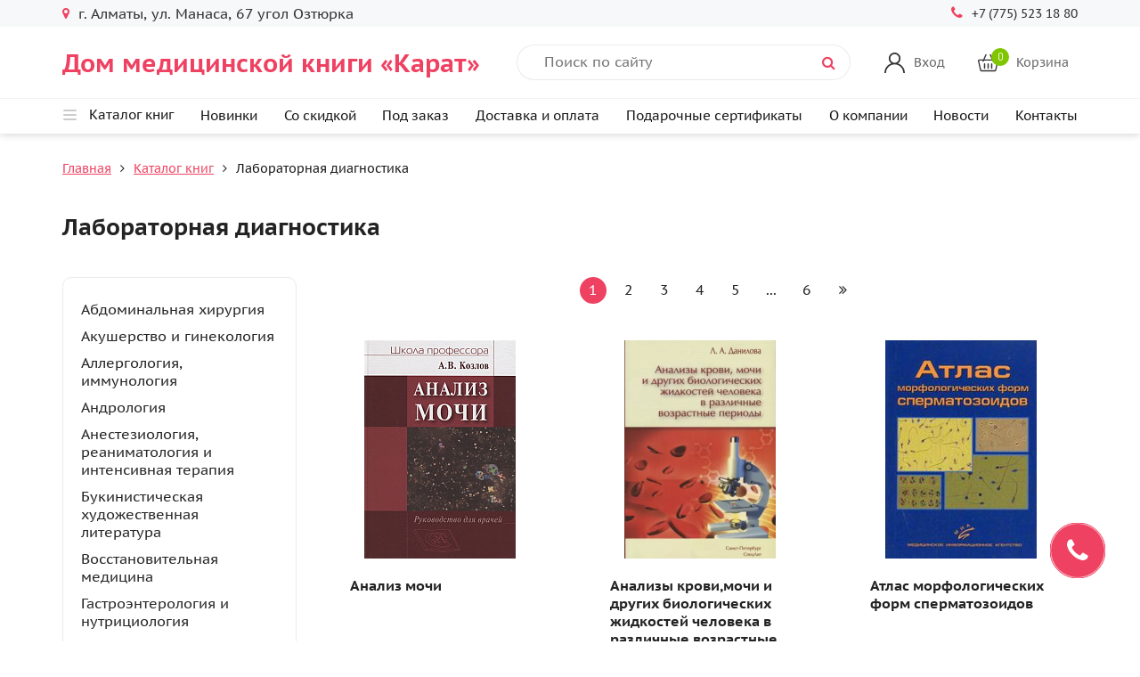

--- FILE ---
content_type: text/html; charset=UTF-8
request_url: https://www.karat-med.kz/catalog/2651-laboratornaja_diagnostika/
body_size: 11397
content:

<!DOCTYPE html>
<!--[if lt IE 7]>      <html class="no-js lt-ie9 lt-ie8 lt-ie7"> <![endif]-->
<!--[if IE 7]>         <html class="no-js lt-ie9 lt-ie8"> <![endif]-->
<!--[if IE 8]>         <html class="no-js lt-ie9"> <![endif]-->
<!--[if gt IE 8]><!--> <html class="no-js"> <!--<![endif]-->
<head>
<script type="text/javascript">var _LANG_ = "ru", ajaxFile = "/cms/../ajax.php";</script>

<script type="text/javascript">var _NOWORD_ = "", _TOOLONG_ = "", _SEARCHWORD_ = "";</script>

<meta http-equiv="content-type" content="text/html; charset=UTF-8" />
<title>Лабораторная диагностика &mdash; Дом медицинской книги &quot;Карат&quot; - профессиональная медицинская литература в Алматы</title>
<meta name="keywords" content="Дом медицинской книги Карат, профессиональная медицинская литература в Алматы, медицинская литература в Алматы для врачей, медицинская литература в Алматы для студентов, медицинская литература в Алматы для вузов, купить медицинскую литературу в Алматы">
<meta name="description" content="Дом медицинской книги Карат, профессиональная медицинская литература в Алматы. Медицинская литература для врачей, медицинская литература в Алматы для студентов, медицинская литература в Алматы для вузов.">
<meta name="SKYPE_TOOLBAR" content="SKYPE_TOOLBAR_PARSER_COMPATIBLE" />
<meta name="viewport" content="width=device-width, initial-scale=1.0, maximum-scale=1">
<link rel="icon" href="/favicon.png" type="image/png" />
<link rel="shortcut icon" href="/favicon.png" type="image/png" />
<script type="text/javascript" src="/js/jquery-1.12.3.min.js"></script>
<script src="/js/jquery-migrate-1.1.1.js" async></script>
<script src="/js/jquery.fancybox.min.js"></script>
<!--[if IE]><script src="http://html5shiv.googlecode.com/svn/trunk/html5.js"></script><![endif]-->
<script
				  src="https://code.jquery.com/ui/1.11.4/jquery-ui.min.js"
				  integrity="sha256-xNjb53/rY+WmG+4L6tTl9m6PpqknWZvRt0rO1SRnJzw="
				  crossorigin="anonymous"></script>
<link rel="stylesheet" href="https://code.jquery.com/ui/1.11.4/themes/black-tie/jquery-ui.css">
<script type="text/javascript" src="/init.js"></script>
<meta property = "og:instagram" content = "https://www.instagram.com/karat_med/" />
    <meta name="viewport" content="width=device-width, initial-scale=1, shrink-to-fit=no">
    <link rel="stylesheet" href="/css/libs.css">
    <link rel="stylesheet" href="/css/style_template.css">
    <link rel="stylesheet" href="/css/bootstrap.min.css">
    <link rel="stylesheet" href="/css/slick.css">
    <link rel="stylesheet" href="/css/slick-theme.css">
    <link rel="stylesheet" href="/css/animate.css">
    <link rel="stylesheet" href="/css/burger.css">
    <link rel="stylesheet" href="/css/font-awesome.min.css">
    <link rel="stylesheet" href="/css/jquery.fancybox.min.css">
    <link rel="stylesheet" href="/css/stylemin.css">
    <meta name="robots" content="index, follow" />

	<link rel="canonical" href="https://www.karat-med.kz/catalog/2651-laboratornaja_diagnostika/">    <!-- Global site tag (gtag.js) - Google Analytics -->
    <script async src="https://www.googletagmanager.com/gtag/js?id=UA-180110045-1"></script>
    <script>
      window.dataLayer = window.dataLayer || [];
      function gtag(){dataLayer.push(arguments);}
      gtag('js', new Date());

      gtag('config', 'UA-180110045-1');
    </script>
    <!-- Yandex.Metrika counter -->
<script type="text/javascript" >
   (function(m,e,t,r,i,k,a){m[i]=m[i]||function(){(m[i].a=m[i].a||[]).push(arguments)};
   m[i].l=1*new Date();k=e.createElement(t),a=e.getElementsByTagName(t)[0],k.async=1,k.src=r,a.parentNode.insertBefore(k,a)})
   (window, document, "script", "https://mc.yandex.ru/metrika/tag.js", "ym");

   ym(72496717, "init", {
        clickmap:true,
        trackLinks:true,
        accurateTrackBounce:true
   });
</script>
<noscript><div><img src="https://mc.yandex.ru/watch/72496717" style="position:absolute; left:-9999px;" alt="" /></div></noscript>
<!-- /Yandex.Metrika counter -->
<meta name="yandex-verification" content="ea1fecf6f79e0271" />
</head>
<body data-lang="ru">

<div style="position: absolute;">
	
			
		
    </div>
<!--[if lt IE 9]>
    <p class="browsehappy">Вы используете очень<strong> устаревший</strong> браузер. Пожалуйста <a href="http://browsehappy.com/">обновите Ваш браузер</a> и будет вам счастье:)</p>
<![endif]-->

<header class="header">
    <div class="fixed-header">
        <div class="top-header">
            <div class="container">
                <div class="head-row">
                    <div class="head-item address">
                        <div class="icon">
                            <i class="fa fa-map-marker"></i>
                        </div>
                        <div class="text">
                            <a href="/contacts">г. Алматы, ул. Манаса, 67 угол Озтюрка</a>
                        </div>
                    </div>
                    <div class="head-item head-socials">
                        <div class="text">
                            <p>Мы в соцсетях:</p>
                        </div>
                        <div class="icon">
                            <a href="https://www.instagram.com/karat_med/" target="_blank">
                                                <i class="fa fa-instagram"></i>
                                              </a><a href="https://www.facebook.com/%D0%94%D0%BE%D0%BC-%D0%BC%D0%B5%D0%B4%D0%B8%D1%86%D0%B8%D0%BD%D1%81%D0%BA%D0%BE%D0%B8%CC%86-%D0%BA%D0%BD%D0%B8%D0%B3%D0%B8-%D0%9A%D0%B0%D1%80%D0%B0%D1%82-105444948200749" >
                                                <i class="fa fa-facebook-f"></i>
                                              </a>                        </div>
                                            </div>
                    <div class="head-item">
                        <div class="phone-block">
                            <div class="icon open-mobile">
                                <i class="fa fa-phone"></i>
                            </div>
                            <div class="down-block ">
                                <div class="close-mobile">
                                    &#10005
                                </div>
                                <p>
                                    <a href="tel:+77755231880">+7 (775) 523 18 80</a>                                </p>
                                                            </div>
                            <!-- <p><a href="tel:+77755231880">+7 (775) 523 18 80</a></p> -->
                        </div>
                    </div>
                </div>
            </div>
        </div>
        <div class="mid-header">
            <div class="container">
                <div class="head-row">
                    <div class="head-item logo-item">
                        <div class="head-row">
                             
                                    <div class="logo">
                                        <a href="/">
                                            <!-- <img src="/images/logo2.png" alt="logo"> -->
                                            Дом медицинской книги «Карат»
                                        </a>
                                    </div>
                                    <!-- <div class="logo2">
                                        <a href="/"><img src="/images/logo2.png" alt="logo"></a>
                                    </div> -->
                                                                <form  class="logo-search" method="post" action="/ru/search?pgs=1" onsubmit="return checkSearchForm(this)">
                                <input type="text" placeholder="Поиск по сайту" name="what">
                                <button><i class="fa fa-search"></i></button>
                            </form>
                        </div>
                    </div>
                    <div class="head-item register">
                            <div class="icon">
                                <img src="/images/user.svg" alt="alt">
                            </div>
                            <p><a href="#" class="login_a">Вход</a> <!--<span>/</span> <a href="/reg/">Регистрация</a>--></p>                    </div>
                    <div class="head-item basket">
                        <a href="/rycle/">
                            <div class="icon">
                                <img src="/images/shopping-cart.svg" alt="alt">
                                <div class="count rycle-count">
                                    0                                </div>
                            </div>
                            <div class="text">
                                <p>Корзина</p>
                            </div>
                        </a>
                    </div>
                </div>
            </div>
        </div>
        <div class="bot-header">
            <div class="container">
                
	<button class="burger burger-mobile hamburger hamburger-mobile hamburger--collapse" type="button">
          <span class="hamburger-box">
            <span class="hamburger-inner"></span>
          </span>
    </button>
    <div class="burger-list" >
        <ul >
<li class="active "><a href="/catalog/">Каталог книг</a></li>
<li ><a href="/new/">Новинки</a></li>
<li ><a href="/sales/">Со скидкой</a></li>
<li ><a href="/on-order/">Под заказ</a></li>
<li ><a href="/10027-dostavka_i_oplata/">Доставка и оплата</a></li>
<li ><a href="/10026-podarochnyje_sertifikaty/">Подарочные сертификаты</a></li>
<li ><a href="/10028-o_kompanii/">О компании</a></li>
<li ><a href="/news/">Новости</a></li>
<li ><a href="/contacts/">Контакты</a></li>
</ul>
    </div>
                <div class="row">
                    <div class="col-sm-12 add-row">
                        <div class="menu">
                            <ul>

				<li class="active">
                    <div class="burger-menu-toggle ">
                        <a href="/catalog" class="menu-burger">
                            <button class=" burger hamburger hamburger--collapse" type="button">
                                <span class="hamburger-box">
                                  <span class="hamburger-inner"></span>
                                </span>
							</button>
							<span class="toggle-menu">Каталог книг</span>
                        </a>                                   
                        <div class="submenu">
<ul>
	                        		<li>
	                        			<a href="/catalog/2239-abdominalnaja_khirurgija/">Абдоминальная хирургия</a>
	                        		</li>

	                        		<li>
	                        			<a href="/catalog/1256-akusherstvo_i_ginekologija/">Акушерство и гинекология</a>
	                        		</li>

	                        		<li>
	                        			<a href="/catalog/3601-allergologija_immunologija/">Аллергология, иммунология</a>
	                        		</li>

	                        		<li>
	                        			<a href="/catalog/2422-andrologija/">Андрология</a>
	                        		</li>

	                        		<li>
	                        			<a href="/catalog/2001-anesteziologija_reanimatologija_i_intensivnaja_terapija/">Анестезиология, реаниматология и интенсивная терапия</a>
	                        		</li>

	                        		<li>
	                        			<a href="/catalog/11131-bukinisticheskaja_khudozhestvennaja_literatura/">Букинистическая художественная литература</a>
	                        		</li>

	                        		<li>
	                        			<a href="/catalog/3687-vosstanovitelnaja_medicina/">Восстановительная медицина</a>
	                        		</li>

	                        		<li>
	                        			<a href="/catalog/150-gastroenterologija_i_nutriciologija/">Гастроэнтерология и нутрициология</a>
	                        		</li>

	                        		<li>
	                        			<a href="/catalog/1884-gematologija/">Гематология</a>
	                        		</li>

	                        		<li>
	                        			<a href="/catalog/10335-gepatologija_i_zabolevanija_zhvp/">Гепатология и заболевания ЖВП</a>
	                        		</li>

	                        		<li>
	                        			<a href="/catalog/5790-gigijena_sanitarija_i_epidemiologija/">Гигиена, санитария и эпидемиология</a>
	                        		</li>

	                        		<li>
	                        			<a href="/catalog/7351-gistologija_embriologija_citologija/">Гистология, эмбриология, цитология</a>
	                        		</li>

	                        		<li>
	                        			<a href="/catalog/2226-gnojnaja_khirurgija/">Гнойная хирургия</a>
	                        		</li>

	                        		<li>
	                        			<a href="/catalog/2593-dermatovenerologija/">Дерматовенерология</a>
	                        		</li>

	                        		<li>
	                        			<a href="/catalog/2476-detskaja_khirurgija_travmatologija_ortopedija_nejrohirrugija/">Детская хирургия, травматология и ортопедия</a>
	                        		</li>

	                        		<li>
	                        			<a href="/catalog/1193-infekcionnyje_bolezni_i_parazitologija/">Инфекционные болезни и паразитология</a>
	                        		</li>

	                        		<li>
	                        			<a href="/catalog/394-kardiologija/">Кардиология</a>
	                        		</li>

	                        		<li>
	                        			<a href="/catalog/3211-klinicheskaja_farmakologija_farmakoterapija_organizacija_farmacii_i_farmbiznes/">Клиническая фармакология, фармакотерапия, организация фармации и фармбизнес</a>
	                        		</li>

	                        		<li>
	                        			<a href="/catalog/12250-knigi_na_kazahskom_jazyke/">Книги на казахском языке</a>
	                        		</li>

	                        		<li>
	                        			<a href="/catalog/2312-koloproktologija/">Колопроктология</a>
	                        		</li>

	                        		<li>
	                        			<a href="/catalog/2651-laboratornaja_diagnostika/">Лабораторная диагностика</a>
	                        		</li></ul>
<ul>
	                        		<li>
	                        			<a href="/catalog/2199-laparoskopicheskaja_khirurgija/">Лапароскопическая хирургия</a>
	                        		</li>

	                        		<li>
	                        			<a href="/catalog/765-logopedija/">Логопедия</a>
	                        		</li>

	                        		<li>
	                        			<a href="/catalog/840-luchevaja_diagnostika_rentgen_kt_mrt/">Лучевая диагностика: рентген, КТ, МРТ</a>
	                        		</li>

	                        		<li>
	                        			<a href="/catalog/1992-mammologija/">Маммология</a>
	                        		</li>

	                        		<li>
	                        			<a href="/catalog/3853-medicinskije_statistika_i_informatika/">Медицинские статистика и информатика</a>
	                        		</li>

	                        		<li>
	                        			<a href="/catalog/3847-medicinskoje_pravo_i_etika/">Медицинское право и этика</a>
	                        		</li>

	                        		<li>
	                        			<a href="/catalog/1241-mikrobiologija_i_virusologija/">Микробиология и вирусология</a>
	                        		</li>

	                        		<li>
	                        			<a href="/catalog/4174-molekularnaja_biologija_genetika_i_stvolovyje_kletki/">Молекулярная биология, генетика и стволовые клетки</a>
	                        		</li>

	                        		<li>
	                        			<a href="/catalog/1866-narkologija/">Наркология</a>
	                        		</li>

	                        		<li>
	                        			<a href="/catalog/1565-nevrologija/">Неврология</a>
	                        		</li>

	                        		<li>
	                        			<a href="/catalog/2436-nejrohirurgija_i_nejrotravmatologija/">Нейрохирургия и нейротравматология</a>
	                        		</li>

	                        		<li>
	                        			<a href="/catalog/742-neonatologija/">Неонатология</a>
	                        		</li>

	                        		<li>
	                        			<a href="/catalog/3102-netradicionnyje_metody_issledovanija_i_lechenija/">Нетрадиционные методы исследования и лечения</a>
	                        		</li>

	                        		<li>
	                        			<a href="/catalog/300-nefrologija/">Нефрология</a>
	                        		</li>

	                        		<li>
	                        			<a href="/catalog/2139-obshhaja_khirurgija/">Общая хирургия</a>
	                        		</li>

	                        		<li>
	                        			<a href="/catalog/1915-onkologija/">Онкология</a>
	                        		</li>

	                        		<li>
	                        			<a href="/catalog/3807-organizacija_obshhestvennogo_zdorovja_i_zdravoohranenija_i_mediko_socialnaja_ekspertiza/">Организация общественного здоровья и здравоохранения и медико-социальная экспертиза</a>
	                        		</li>

	                        		<li>
	                        			<a href="/catalog/1145-otorinolaringologija/">Оториноларингология</a>
	                        		</li>

	                        		<li>
	                        			<a href="/catalog/2726-oftalmologija/">Офтальмология</a>
	                        		</li>

	                        		<li>
	                        			<a href="/catalog/593-pediatrija/">Педиатрия</a>
	                        		</li>

	                        		<li>
	                        			<a href="/catalog/2555-plasticheskaja_i_rekonstruktivnaja_khirurgija_kosmetologija/">Пластическая и реконструктивная хирургия, косметология</a>
	                        		</li></ul>
<ul>
	                        		<li>
	                        			<a href="/catalog/7352-popularnyje_knigi_dla_shirokogo_kruga_chitatelej/">Популярные книги для широкого круга читателей</a>
	                        		</li>

	                        		<li>
	                        			<a href="/catalog/1746-psihiatrija_seksologija_i_seksopatologija/">Психиатрия, сексология и сексопатология</a>
	                        		</li>

	                        		<li>
	                        			<a href="/catalog/1835-psihologija_i_psihoterapija/">Психология и психотерапия</a>
	                        		</li>

	                        		<li>
	                        			<a href="/catalog/245-pulmonologija/">Пульмонология</a>
	                        		</li>

	                        		<li>
	                        			<a href="/catalog/549-revmatologija/">Ревматология</a>
	                        		</li>

	                        		<li>
	                        			<a href="/catalog/2506-serdechno_sosudistaja_khirurgija/">Сердечно-сосудистая хирургия</a>
	                        		</li>

	                        		<li>
	                        			<a href="/catalog/3661-slovari/">Словари</a>
	                        		</li>

	                        		<li>
	                        			<a href="/catalog/3769-sportivnaja_medicina/">Спортивная медицина</a>
	                        		</li>

	                        		<li>
	                        			<a href="/catalog/2800-stomatologija_chelustno_licevaja_khirurgija/">Стоматология, челюстно-лицевая хирургия</a>
	                        		</li>

	                        		<li>
	                        			<a href="/catalog/3779-sudebno_medicinskaja_ekspertiza_patanatomija_i_patomorfologija/">Судебно-медицинская экспертиза, патанатомия и патоморфология</a>
	                        		</li>

	                        		<li>
	                        			<a href="/catalog/62-terapija/">Терапия</a>
	                        		</li>

	                        		<li>
	                        			<a href="/catalog/2230-torakalnaja_khirurgija/">Торакальная хирургия</a>
	                        		</li>

	                        		<li>
	                        			<a href="/catalog/2326-travmatologija_i_ortopedija/">Травматология и ортопедия</a>
	                        		</li>

	                        		<li>
	                        			<a href="/catalog/4173-transplantologija/">Трансплантология</a>
	                        		</li>

	                        		<li>
	                        			<a href="/catalog/8832-ultrazvukovaja_diagnostika/">Ультразвуковая диагностика</a>
	                        		</li>

	                        		<li>
	                        			<a href="/catalog/2380-urologija/">Урология</a>
	                        		</li>

	                        		<li>
	                        			<a href="/catalog/3277-uchebnaja_literatura_dla_vuzov/">Учебная литература для ВУЗов</a>
	                        		</li>

	                        		<li>
	                        			<a href="/catalog/3531-uchebniki_monografii_dla_medkolledzhej/">Учебники, монографии  для медколледжей</a>
	                        		</li>

	                        		<li>
	                        			<a href="/catalog/288-ftiziatrija/">Фтизиатрия</a>
	                        		</li>

	                        		<li>
	                        			<a href="/catalog/9245-endokrinnaja_khirurgija/">Эндокринная хирургия</a>
	                        		</li>

	                        		<li>
	                        			<a href="/catalog/326-endokrinologija/">Эндокринология</a>
	                        		</li></ul>

                        </div>
                    </div>                                         
                </li>
					
<li >
								<a href="/new/">Новинки</a>
							  </li>
<li >
								<a href="/sales/">Со скидкой</a>
							  </li>
<li >
								<a href="/on-order/">Под заказ</a>
							  </li>
<li >
								<a href="/10027-dostavka_i_oplata/">Доставка и оплата</a>
							  </li>
<li >
								<a href="/10026-podarochnyje_sertifikaty/">Подарочные сертификаты</a>
							  </li>
<li >
								<a href="/10028-o_kompanii/">О компании</a>
							  </li>
<li >
								<a href="/news/">Новости</a>
							  </li>
<li >
								<a href="/contacts/">Контакты</a>
							  </li>
</ul>
                        </div>
                    </div>
                    <!-- <div class="col-sm-2">
                        <form method="POST" action="/ru/search/" class="search-box">
                            <div class="search-icon">
                                <i class="fa fa-search"></i>
                            </div>
                            <div class="search-close">
                                <i class="fa fa-times"></i>
                            </div>
                            <input type="text" name="what">
                        </form>
                    </div> -->
                </div>

            </div>
        </div>
    </div>
</header>
<div id="login_win" title="Авторизация пользователя" style="display:none">
    <div class="login_form_container">
       <table class="login_form" width="100%">
           <tr>
              <td width="70">Логин</td><td><input id="login" type="text" value="" /></td>
            </tr>
            <tr>
              <td>Пароль</td><td><input id="login_pass" type="password" value="" /></td>
            </tr>
            <tr>
             <td colspan="2"><a href="/ru/forgot/">Забыли пароль?</a></td>
            </tr>
        </table>
        <div id="login_msg" style="display:none;">
        </div>
    </div>
</div>


<div class="page">
    <div class="inner-bg bg-tr">
        <div class="container">
            
			<div class="bread-crumbs">
                <ul> 
                <li><a href="/ru/">Главная</a></li><li><i class="fa fa-angle-right"></i></li><li><a href="/ru/catalog/">Каталог книг</a></li><li><i class="fa fa-angle-right"></i></li><li>Лабораторная диагностика</li>
                </ul>
            </div>
            <div class="inner-title">
                <h1>Лабораторная диагностика</h1>
                
            </div>
            <div class="row">
                <div class="col-sm-3 col-xs-12">
                   <div class="catalog-box">
                   
                   <ul><li >
                   					<a href="/catalog/2239-abdominalnaja_khirurgija/"> Абдоминальная хирургия</a>
                   				  </li><li >
                   					<a href="/catalog/1256-akusherstvo_i_ginekologija/"> Акушерство и гинекология</a>
                   				  </li><li >
                   					<a href="/catalog/3601-allergologija_immunologija/"> Аллергология, иммунология</a>
                   				  </li><li >
                   					<a href="/catalog/2422-andrologija/"> Андрология</a>
                   				  </li><li >
                   					<a href="/catalog/2001-anesteziologija_reanimatologija_i_intensivnaja_terapija/"> Анестезиология, реаниматология и интенсивная терапия</a>
                   				  </li><li >
                   					<a href="/catalog/11131-bukinisticheskaja_khudozhestvennaja_literatura/"> Букинистическая художественная литература</a>
                   				  </li><li >
                   					<a href="/catalog/3687-vosstanovitelnaja_medicina/"> Восстановительная медицина</a>
                   				  </li><li >
                   					<a href="/catalog/150-gastroenterologija_i_nutriciologija/"> Гастроэнтерология и нутрициология</a>
                   				  </li><li >
                   					<a href="/catalog/1884-gematologija/"> Гематология</a>
                   				  </li><li >
                   					<a href="/catalog/10335-gepatologija_i_zabolevanija_zhvp/"> Гепатология и заболевания ЖВП</a>
                   				  </li><li >
                   					<a href="/catalog/5790-gigijena_sanitarija_i_epidemiologija/"> Гигиена, санитария и эпидемиология</a>
                   				  </li><li >
                   					<a href="/catalog/7351-gistologija_embriologija_citologija/"> Гистология, эмбриология, цитология</a>
                   				  </li><li >
                   					<a href="/catalog/2226-gnojnaja_khirurgija/"> Гнойная хирургия</a>
                   				  </li><li >
                   					<a href="/catalog/2593-dermatovenerologija/"> Дерматовенерология</a>
                   				  </li><li >
                   					<a href="/catalog/2476-detskaja_khirurgija_travmatologija_ortopedija_nejrohirrugija/"> Детская хирургия, травматология и ортопедия</a>
                   				  </li><li >
                   					<a href="/catalog/1193-infekcionnyje_bolezni_i_parazitologija/"> Инфекционные болезни и паразитология</a>
                   				  </li><li >
                   					<a href="/catalog/394-kardiologija/"> Кардиология</a>
                   				  </li><li >
                   					<a href="/catalog/3211-klinicheskaja_farmakologija_farmakoterapija_organizacija_farmacii_i_farmbiznes/"> Клиническая фармакология, фармакотерапия, организация фармации и фармбизнес</a>
                   				  </li><li >
                   					<a href="/catalog/12250-knigi_na_kazahskom_jazyke/"> Книги на казахском языке</a>
                   				  </li><li >
                   					<a href="/catalog/2312-koloproktologija/"> Колопроктология</a>
                   				  </li><li class="active">
                   					<a href="/catalog/2651-laboratornaja_diagnostika/"> Лабораторная диагностика</a>
                   				  </li><li >
                   					<a href="/catalog/2199-laparoskopicheskaja_khirurgija/"> Лапароскопическая хирургия</a>
                   				  </li><li >
                   					<a href="/catalog/765-logopedija/"> Логопедия</a>
                   				  </li><li >
                   					<a href="/catalog/840-luchevaja_diagnostika_rentgen_kt_mrt/"> Лучевая диагностика: рентген, КТ, МРТ</a>
                   				  </li><li >
                   					<a href="/catalog/1992-mammologija/"> Маммология</a>
                   				  </li><li >
                   					<a href="/catalog/3853-medicinskije_statistika_i_informatika/"> Медицинские статистика и информатика</a>
                   				  </li><li >
                   					<a href="/catalog/3847-medicinskoje_pravo_i_etika/"> Медицинское право и этика</a>
                   				  </li><li >
                   					<a href="/catalog/1241-mikrobiologija_i_virusologija/"> Микробиология и вирусология</a>
                   				  </li><li >
                   					<a href="/catalog/4174-molekularnaja_biologija_genetika_i_stvolovyje_kletki/"> Молекулярная биология, генетика и стволовые клетки</a>
                   				  </li><li >
                   					<a href="/catalog/1866-narkologija/"> Наркология</a>
                   				  </li><li >
                   					<a href="/catalog/1565-nevrologija/"> Неврология</a>
                   				  </li><li >
                   					<a href="/catalog/2436-nejrohirurgija_i_nejrotravmatologija/"> Нейрохирургия и нейротравматология</a>
                   				  </li><li >
                   					<a href="/catalog/742-neonatologija/"> Неонатология</a>
                   				  </li><li >
                   					<a href="/catalog/3102-netradicionnyje_metody_issledovanija_i_lechenija/"> Нетрадиционные методы исследования и лечения</a>
                   				  </li><li >
                   					<a href="/catalog/300-nefrologija/"> Нефрология</a>
                   				  </li><li >
                   					<a href="/catalog/2139-obshhaja_khirurgija/"> Общая хирургия</a>
                   				  </li><li >
                   					<a href="/catalog/1915-onkologija/"> Онкология</a>
                   				  </li><li >
                   					<a href="/catalog/3807-organizacija_obshhestvennogo_zdorovja_i_zdravoohranenija_i_mediko_socialnaja_ekspertiza/"> Организация общественного здоровья и здравоохранения и медико-социальная экспертиза</a>
                   				  </li><li >
                   					<a href="/catalog/1145-otorinolaringologija/"> Оториноларингология</a>
                   				  </li><li >
                   					<a href="/catalog/2726-oftalmologija/"> Офтальмология</a>
                   				  </li><li >
                   					<a href="/catalog/593-pediatrija/"> Педиатрия</a>
                   				  </li><li >
                   					<a href="/catalog/2555-plasticheskaja_i_rekonstruktivnaja_khirurgija_kosmetologija/"> Пластическая и реконструктивная хирургия, косметология</a>
                   				  </li><li >
                   					<a href="/catalog/7352-popularnyje_knigi_dla_shirokogo_kruga_chitatelej/"> Популярные книги для широкого круга читателей</a>
                   				  </li><li >
                   					<a href="/catalog/1746-psihiatrija_seksologija_i_seksopatologija/"> Психиатрия, сексология и сексопатология</a>
                   				  </li><li >
                   					<a href="/catalog/1835-psihologija_i_psihoterapija/"> Психология и психотерапия</a>
                   				  </li><li >
                   					<a href="/catalog/245-pulmonologija/"> Пульмонология</a>
                   				  </li><li >
                   					<a href="/catalog/549-revmatologija/"> Ревматология</a>
                   				  </li><li >
                   					<a href="/catalog/2506-serdechno_sosudistaja_khirurgija/"> Сердечно-сосудистая хирургия</a>
                   				  </li><li >
                   					<a href="/catalog/3661-slovari/"> Словари</a>
                   				  </li><li >
                   					<a href="/catalog/3769-sportivnaja_medicina/"> Спортивная медицина</a>
                   				  </li><li >
                   					<a href="/catalog/2800-stomatologija_chelustno_licevaja_khirurgija/"> Стоматология, челюстно-лицевая хирургия</a>
                   				  </li><li >
                   					<a href="/catalog/3779-sudebno_medicinskaja_ekspertiza_patanatomija_i_patomorfologija/"> Судебно-медицинская экспертиза, патанатомия и патоморфология</a>
                   				  </li><li >
                   					<a href="/catalog/62-terapija/"> Терапия</a>
                   				  </li><li >
                   					<a href="/catalog/2230-torakalnaja_khirurgija/"> Торакальная хирургия</a>
                   				  </li><li >
                   					<a href="/catalog/2326-travmatologija_i_ortopedija/"> Травматология и ортопедия</a>
                   				  </li><li >
                   					<a href="/catalog/4173-transplantologija/"> Трансплантология</a>
                   				  </li><li >
                   					<a href="/catalog/8832-ultrazvukovaja_diagnostika/"> Ультразвуковая диагностика</a>
                   				  </li><li >
                   					<a href="/catalog/2380-urologija/"> Урология</a>
                   				  </li><li >
                   					<a href="/catalog/3277-uchebnaja_literatura_dla_vuzov/"> Учебная литература для ВУЗов</a>
                   				  </li><li >
                   					<a href="/catalog/3531-uchebniki_monografii_dla_medkolledzhej/"> Учебники, монографии  для медколледжей</a>
                   				  </li><li >
                   					<a href="/catalog/288-ftiziatrija/"> Фтизиатрия</a>
                   				  </li><li >
                   					<a href="/catalog/9245-endokrinnaja_khirurgija/"> Эндокринная хирургия</a>
                   				  </li><li >
                   					<a href="/catalog/326-endokrinologija/"> Эндокринология</a>
                   				  </li>
                    </ul>                                   
                   </div>
                </div>
                <div class="col-sm-9 col-xs-12">
                    <!-- if new + sale in one item add class .both-promo neat .book-item -->
                    <div class="row">
                    
		<div class="pagination"><ul><li class="active"><a href="javascript:void(0)">1</a></li>
<li><a href="/ru/catalog/2651-laboratornaja_diagnostika/pg/2/">2</a></li>
<li><a href="/ru/catalog/2651-laboratornaja_diagnostika/pg/3/">3</a></li>
<li><a href="/ru/catalog/2651-laboratornaja_diagnostika/pg/4/">4</a></li>
<li><a href="/ru/catalog/2651-laboratornaja_diagnostika/pg/5/">5</a></li>
<li><a href="?pg=3&lang=ru"">...</a></li>
<li><a class="alast" href="/ru/catalog/2651-laboratornaja_diagnostika/pg/6/">6</a></li>
<li class="next"><a href="/ru/catalog/2651-laboratornaja_diagnostika/pg/2/"><i class="fa fa-angle-double-right"></i></a></li></ul></div>
						<div class="col-sm-4">
	<div class="book-item catalog-item ">
		
        <a href="/catalog/2651-laboratornaja_diagnostika/11223-analiz_mochi/">
        
        

            <div class="image">                            
                <img src="/cms/image.php?w=170&h=245&image=/cms/uploads/file_1614697836_327981240.jpg" alt="Анализ мочи">
            </div>
            <div class="book-description">
                <div class="name">
                    Анализ мочи
				</div>
				
                         
            </div>
        </a>
<div style="width:100%"><div class="details">
				
				
                
                
				<p><strong>Автор:</strong>  Козлов</p>
                	
                
				<p><strong>Год издания:</strong>  2019</p>
                	
                
				<p><strong>Издательство:</strong>  СИМК</p>
                	
                
				<p><strong>Количество страниц:</strong>  256</p>
                	
            	
            	
</div>


		<div class="add-basket">
			                
            <div class="price" style="width: 100%">

                <p><strong>11 000 тг</strong></p>
            </div>
            <div class="count-input count-input-card">
                <span onclick="this.parentNode.querySelector('input[type=number]').stepDown()" class="btn-operation2">-</span>
                <input class="quantity input-text quantity-11223" min="1" name="count" value="1" type="number">
                <span onclick="this.parentNode.querySelector('input[type=number]').stepUp()" class="btn-operation2">+</span>
            </div>
            <button class="add-to-cart" data-id="11223" >
                В корзину
            </button>
        </div></div>
        
                        
    </div>
	</div><div class="col-sm-4">
	<div class="book-item catalog-item ">
		
        <a href="/catalog/2651-laboratornaja_diagnostika/12634-analizy_krovi_mochi_i_drugih_biologicheskih_zhidkostej_cheloveka_v_razlichnyje_vozrastnyje_periody/">
        
        

            <div class="image">                            
                <img src="/cms/image.php?w=170&h=245&image=/cms/uploads/file_1677168063_582995693.png" alt="Анализы крови,мочи и других биологических жидкостей человека в различные возрастные периоды
">
            </div>
            <div class="book-description">
                <div class="name">
                    Анализы крови,мочи и других биологических жидкостей человека в различные возрастные периоды<br>
				</div>
				
                         
            </div>
        </a>
<div style="width:100%"><div class="details">
				
				
                
                
				<p><strong>Автор:</strong>  Данилова</p>
                	
                
				<p><strong>Год издания:</strong>  2019</p>
                	
                
				<p><strong>Издательство:</strong>  СпецЛит</p>
                	
                
				<p><strong>Количество страниц:</strong>  119</p>
                	
            	
				<p><strong>Вес:</strong>  125  грамм</p>
                	
            	
</div>

			<div class="add-basket"><div class="price" style="width: 100%">
	                    
	                </div>
			<button class="not-in-stock event-order" data-id="12634" style="width: max-content; margin-top:5px!important" data-title="Анализы крови,мочи и других биологических жидкостей человека в различные возрастные периоды
">
                 Под заказ
            </button></div></div>
                        
    </div>
	</div><div class="col-sm-4">
	<div class="book-item catalog-item ">
		
        <a href="/catalog/2651-laboratornaja_diagnostika/2655-atlas_morfologicheskih_form_spermatozoidov/">
        
        

            <div class="image">                            
                <img src="/cms/image.php?w=170&h=245&image=/cms/uploads/catalog/oz_164808.jpg" alt="Атлас морфологических форм сперматозоидов">
            </div>
            <div class="book-description">
                <div class="name">
                    Атлас морфологических форм сперматозоидов
				</div>
				
                         
            </div>
        </a>
<div style="width:100%"><div class="details">
				
				
                
                
				<p><strong>Автор:</strong>  Гончаров</p>
                	
                
				<p><strong>Год издания:</strong>  2018</p>
                	
                
				<p><strong>Издательство:</strong>  МИА</p>
                	
                
				<p><strong>Количество страниц:</strong>  104</p>
                	
            	
            	
</div>

			<div class="add-basket"><div class="price" style="width: 100%">
	                    
	                </div>
			<button class="not-in-stock event-order" data-id="2655" style="width: max-content; margin-top:5px!important" data-title="Атлас морфологических форм сперматозоидов">
                 Под заказ
            </button></div></div>
                        
    </div>
	</div><div class="col-sm-4">
	<div class="book-item catalog-item ">
		
        <a href="/catalog/2651-laboratornaja_diagnostika/2656-atlas_osadkov_mochi/">
        
        

            <div class="image">                            
                <img src="/cms/image.php?w=170&h=245&image=/cms/uploads/catalog/file_1392339880_368491177.jpg" alt="Атлас осадков мочи">
            </div>
            <div class="book-description">
                <div class="name">
                    Атлас осадков мочи
				</div>
				
                         
            </div>
        </a>
<div style="width:100%"><div class="details">
				
				
                
                
				<p><strong>Автор:</strong>  Миронова</p>
                	
                
				<p><strong>Год издания:</strong>  2015</p>
                	
                
				<p><strong>Издательство:</strong>  Триада </p>
                	
                
				<p><strong>Количество страниц:</strong>  172</p>
                	
            	
            	
</div>

			<div class="add-basket"><div class="price" style="width: 100%">
	                    
	                </div>
			<button class="not-in-stock event-order" data-id="2656" style="width: max-content; margin-top:5px!important" data-title="Атлас осадков мочи">
                 Под заказ
            </button></div></div>
                        
    </div>
	</div><div class="col-sm-4">
	<div class="book-item catalog-item ">
		
        <a href="/catalog/2651-laboratornaja_diagnostika/10678-belkovyj_gomeostaz__mehanizmy_podderzhanija_obshhego_belka_v_plazme_krovi_pri_razlichnyh_fiziologicheskih_i_patologicheskih_sostojanijah_ili_osnovy_biohimicheskogo_gomeostaza/">
        
        

            <div class="image">                            
                <img src="/cms/image.php?w=170&h=245&image=/cms/uploads/file_1611648730_134408451.jpg" alt="Белковый гомеостаз : Механизмы поддержания общего белка в плазме крови при различных физиологических и патологических состояниях, или Основы биохимического гомеостаза">
            </div>
            <div class="book-description">
                <div class="name">
                    Белковый гомеостаз : Механизмы поддержания общего белка в плазме крови при различных физиологических и патологических состояниях, или Основы биохимического гомеостаза
				</div>
				
                         
            </div>
        </a>
<div style="width:100%"><div class="details">
				
				
                
                
				<p><strong>Автор:</strong>  Рослый</p>
                	
                
				<p><strong>Год издания:</strong>  2021</p>
                	
                
				<p><strong>Издательство:</strong>  МИА</p>
                	
                
				<p><strong>Количество страниц:</strong>  56</p>
                	
            	
            	
</div>


		<div class="add-basket">
			                
            <div class="price" style="width: 100%">

                <p><strong>4 000 тг</strong></p>
            </div>
            <div class="count-input count-input-card">
                <span onclick="this.parentNode.querySelector('input[type=number]').stepDown()" class="btn-operation2">-</span>
                <input class="quantity input-text quantity-10678" min="1" name="count" value="1" type="number">
                <span onclick="this.parentNode.querySelector('input[type=number]').stepUp()" class="btn-operation2">+</span>
            </div>
            <button class="add-to-cart" data-id="10678" >
                В корзину
            </button>
        </div></div>
        
                        
    </div>
	</div><div class="col-sm-4">
	<div class="book-item catalog-item ">
		
        <a href="/catalog/2651-laboratornaja_diagnostika/12036-biohimicheskije_issledovanija_v_klinicheskoj_praktike/">
        
        
<div class="new">
                       	 Новинка
                      </div>

            <div class="image">                            
                <img src="/cms/image.php?w=170&h=245&image=/cms/uploads/file_1644422350_962448813.jpg" alt="Биохимические исследования в клинической практике">
            </div>
            <div class="book-description">
                <div class="name">
                    Биохимические исследования в клинической практике
				</div>
				
                         
            </div>
        </a>
<div style="width:100%"><div class="details">
				
				
                
                
				<p><strong>Автор:</strong>  Кишкун</p>
                	
                
				<p><strong>Год издания:</strong>  2022</p>
                	
                
				<p><strong>Издательство:</strong>  ГЭОТАР-Медиа</p>
                	
                
				<p><strong>Количество страниц:</strong>  512</p>
                	
            	
            	
</div>

			<div class="add-basket"><div class="price" style="width: 100%">
	                    
	                </div>
			<button class="not-in-stock event-order" data-id="12036" style="width: max-content; margin-top:5px!important" data-title="Биохимические исследования в клинической практике">
                 Под заказ
            </button></div></div>
                        
    </div>
	</div><div class="col-sm-4">
	<div class="book-item catalog-item ">
		
        <a href="/catalog/2651-laboratornaja_diagnostika/4956-vnutrennije_bolezni_laboratornaja_i_instrumentalnaja_diagnostika_zabolevanij_vnutrennih_organov/">
        
        

            <div class="image">                            
                <img src="/cms/image.php?w=170&h=245&image=/cms/uploads/catalog/file_1392340162_410166105.jpg" alt="Внутренние болезни. Лабораторная и инструментальная диагностика заболеваний внутренних органов">
            </div>
            <div class="book-description">
                <div class="name">
                    Внутренние болезни. Лабораторная и инструментальная диагностика заболеваний внутренних органов
				</div>
				
                         
            </div>
        </a>
<div style="width:100%"><div class="details">
				
				
                
                
				<p><strong>Автор:</strong>  Ройтберг</p>
                	
                
				<p><strong>Год издания:</strong>  2021</p>
                	
                
				<p><strong>Издательство:</strong>  МЕДпресс-информ</p>
                	
                
				<p><strong>Количество страниц:</strong>  800</p>
                	
            	
				<p><strong>Вес:</strong>  1530 грамм</p>
                	
            	
</div>

			<div class="add-basket"><div class="price" style="width: 100%">
	                    
	                </div>
			<button class="not-in-stock event-order" data-id="4956" style="width: max-content; margin-top:5px!important" data-title="Внутренние болезни. Лабораторная и инструментальная диагностика заболеваний внутренних органов">
                 Под заказ
            </button></div></div>
                        
    </div>
	</div><div class="col-sm-4">
	<div class="book-item catalog-item ">
		
        <a href="/catalog/2651-laboratornaja_diagnostika/6115-gematologicheskije_metody_issledovanija_klinicheskoje_znachenije_pokazatelej_krovi/">
        
        

            <div class="image">                            
                <img src="/cms/image.php?w=170&h=245&image=/cms/uploads/catalog/file_1459763233_589507206.jpg" alt="Гематологические методы исследования. Клиническое значение показателей крови">
            </div>
            <div class="book-description">
                <div class="name">
                    Гематологические методы исследования. Клиническое значение показателей крови
				</div>
				
                         
            </div>
        </a>
<div style="width:100%"><div class="details">
				
				
                
                
				<p><strong>Автор:</strong>  Блиндарь</p>
                	
                
				<p><strong>Год издания:</strong>  2020</p>
                	
                
				<p><strong>Издательство:</strong>  МИА</p>
                	
                
				<p><strong>Количество страниц:</strong>  96</p>
                	
            	
				<p><strong>Вес:</strong>  140 грамм</p>
                	
            	
</div>

			<div class="add-basket"><div class="price" style="width: 100%">
	                    
	                </div>
			<button class="not-in-stock event-order" data-id="6115" style="width: max-content; margin-top:5px!important" data-title="Гематологические методы исследования. Клиническое значение показателей крови">
                 Под заказ
            </button></div></div>
                        
    </div>
	</div><div class="col-sm-4">
	<div class="book-item catalog-item ">
		
        <a href="/catalog/2651-laboratornaja_diagnostika/6258-gematologicheskij_atlas_nastolnaja_kniga_vracha_laboranta/">
        
        

            <div class="image">                            
                <img src="/cms/image.php?w=170&h=245&image=/cms/uploads/catalog/file_1556336970_664637858.jpg" alt="Гематологический атлас. Настольная книга врача-лаборанта">
            </div>
            <div class="book-description">
                <div class="name">
                    Гематологический атлас. Настольная книга врача-лаборанта
				</div>
				
                         
            </div>
        </a>
<div style="width:100%"><div class="details">
				
				
                
                
				<p><strong>Автор:</strong>  Дягилева</p>
                	
                
				<p><strong>Год издания:</strong>  2017</p>
                	
                
				<p><strong>Издательство:</strong>  Практическая медицина</p>
                	
                
				<p><strong>Количество страниц:</strong>  120</p>
                	
            	
				<p><strong>Вес:</strong>  170 грамм</p>
                	
            	
				<p><strong>Дата пост.:</strong>  29.09.2024</p>
                	
</div>

			<div class="add-basket"><div class="price" style="width: 100%">
	                    
	                </div>
			<button class="not-in-stock event-order" data-id="6258" style="width: max-content; margin-top:5px!important" data-title="Гематологический атлас. Настольная книга врача-лаборанта">
                 Под заказ
            </button></div></div>
                        
    </div>
	</div><div class="col-sm-4">
	<div class="book-item catalog-item ">
		
        <a href="/catalog/2651-laboratornaja_diagnostika/14983-gormonalnyje_issledovanija_v_klinicheskoj_praktike/">
        
        
<div class="new">
                       	 Новинка
                      </div>

            <div class="image">                            
                <img src="/cms/image.php?w=170&h=245&image=/cms/uploads/file_1743232110_884031817.jpg" alt="Гормональные исследования в клинической практике">
            </div>
            <div class="book-description">
                <div class="name">
                    Гормональные исследования в клинической практике
				</div>
				
                         
            </div>
        </a>
<div style="width:100%"><div class="details">
				
				
                
                
				<p><strong>Автор:</strong>  Кишкун</p>
                	
                
				<p><strong>Год издания:</strong>  2025</p>
                	
                
				<p><strong>Издательство:</strong>  Практическая медицина</p>
                	
                
				<p><strong>Количество страниц:</strong>  256</p>
                	
            	
				<p><strong>Вес:</strong>  560 грамм</p>
                	
            	
				<p><strong>Дата пост.:</strong>  29.03.2025</p>
                	
</div>


		<div class="add-basket">
			                
            <div class="price" style="width: 100%">

                <p><strong>16 000 тг</strong></p>
            </div>
            <div class="count-input count-input-card">
                <span onclick="this.parentNode.querySelector('input[type=number]').stepDown()" class="btn-operation2">-</span>
                <input class="quantity input-text quantity-14983" min="1" name="count" value="1" type="number">
                <span onclick="this.parentNode.querySelector('input[type=number]').stepUp()" class="btn-operation2">+</span>
            </div>
            <button class="add-to-cart" data-id="14983" >
                В корзину
            </button>
        </div></div>
        
                        
    </div>
	</div><div class="col-sm-4">
	<div class="book-item catalog-item ">
		
        <a href="/catalog/2651-laboratornaja_diagnostika/6734-diagnostika_zlokachestvennyh_opuholej_po_seroznym_ekssudatam_citologicheskij_atlas/">
        
        

            <div class="image">                            
                <img src="/cms/image.php?w=170&h=245&image=/cms/uploads/catalog/file_1481697021_905350953.jpg" alt="Диагностика злокачественных опухолей по серозным экссудатам. Цитологический атлас">
            </div>
            <div class="book-description">
                <div class="name">
                    Диагностика злокачественных опухолей по серозным экссудатам. Цитологический атлас
				</div>
				
                         
            </div>
        </a>
<div style="width:100%"><div class="details">
				
				
                
                
				<p><strong>Автор:</strong>  Волченко</p>
                	
                
				<p><strong>Год издания:</strong>  2018</p>
                	
                
				<p><strong>Издательство:</strong>  ГЭОТАР-Медиа</p>
                	
                
				<p><strong>Количество страниц:</strong>  144</p>
                	
            	
            	
</div>

			<div class="add-basket"><div class="price" style="width: 100%">
	                    
	                </div>
			<button class="not-in-stock event-order" data-id="6734" style="width: max-content; margin-top:5px!important" data-title="Диагностика злокачественных опухолей по серозным экссудатам. Цитологический атлас">
                 Под заказ
            </button></div></div>
                        
    </div>
	</div><div class="col-sm-4">
	<div class="book-item catalog-item ">
		
        <a href="/catalog/2651-laboratornaja_diagnostika/10124-diagnostika_neotlozhnyh_sostojanij/">
        
        

            <div class="image">                            
                <img src="/cms/image.php?w=170&h=245&image=/cms/uploads/file_1594638098_362434262.jpg" alt="Диагностика неотложных состояний">
            </div>
            <div class="book-description">
                <div class="name">
                    Диагностика неотложных состояний
				</div>
				
                         
            </div>
        </a>
<div style="width:100%"><div class="details">
				
				
                
                
				<p><strong>Автор:</strong>  Кишкун</p>
                	
                
				<p><strong>Год издания:</strong>  2019</p>
                	
                
				<p><strong>Издательство:</strong>  ГЭОТАР-Медиа</p>
                	
                
				<p><strong>Количество страниц:</strong>  736</p>
                	
            	
            	
</div>


		<div class="add-basket">
			                
            <div class="price" style="width: 100%">

                <p><strong>14 000 тг</strong></p>
            </div>
            <div class="count-input count-input-card">
                <span onclick="this.parentNode.querySelector('input[type=number]').stepDown()" class="btn-operation2">-</span>
                <input class="quantity input-text quantity-10124" min="1" name="count" value="1" type="number">
                <span onclick="this.parentNode.querySelector('input[type=number]').stepUp()" class="btn-operation2">+</span>
            </div>
            <button class="add-to-cart" data-id="10124" >
                В корзину
            </button>
        </div></div>
        
                        
    </div>
	</div>
		<div class="pagination"><ul><li class="active"><a href="javascript:void(0)">1</a></li>
<li><a href="/ru/catalog/2651-laboratornaja_diagnostika/pg/2/">2</a></li>
<li><a href="/ru/catalog/2651-laboratornaja_diagnostika/pg/3/">3</a></li>
<li><a href="/ru/catalog/2651-laboratornaja_diagnostika/pg/4/">4</a></li>
<li><a href="/ru/catalog/2651-laboratornaja_diagnostika/pg/5/">5</a></li>
<li><a href="?pg=3&lang=ru"">...</a></li>
<li><a class="alast" href="/ru/catalog/2651-laboratornaja_diagnostika/pg/6/">6</a></li>
<li class="next"><a href="/ru/catalog/2651-laboratornaja_diagnostika/pg/2/"><i class="fa fa-angle-double-right"></i></a></li></ul></div>
                            </div>                 
                    </div>
            </div>
        </div>
    </div>
</div>
	
<footer class="footer">
    <div class="top-footer">
        <div class="container">
            <div class="fot-row">
                <div class="fot-item hide-mobile">
                    <h6>Навигация</h6>
                    <ul>
                        
                                    <li class="active">
                                        <h2>
                                            <a href="/catalog/">
                                                Каталог книг
                                            </a>
                                        </h2>
                                    </li>
                                    <li >
                                        <h2>
                                            <a href="/new/">
                                                Новинки
                                            </a>
                                        </h2>
                                    </li>
                                    <li >
                                        <h2>
                                            <a href="/sales/">
                                                Со скидкой
                                            </a>
                                        </h2>
                                    </li>
                                    <li >
                                        <h2>
                                            <a href="/on-order/">
                                                Под заказ
                                            </a>
                                        </h2>
                                    </li>
                                    <li >
                                        <h2>
                                            <a href="/10027-dostavka_i_oplata/">
                                                Доставка и оплата
                                            </a>
                                        </h2>
                                    </li>
                                    <li >
                                        <h2>
                                            <a href="/10026-podarochnyje_sertifikaty/">
                                                Подарочные сертификаты
                                            </a>
                                        </h2>
                                    </li>
                                    <li >
                                        <h2>
                                            <a href="/10028-o_kompanii/">
                                                О компании
                                            </a>
                                        </h2>
                                    </li>
                                    <li >
                                        <h2>
                                            <a href="/news/">
                                                Новости
                                            </a>
                                        </h2>
                                    </li>
                                    <li >
                                        <h2>
                                            <a href="/contacts/">
                                                Контакты
                                            </a>
                                        </h2>
                                    </li>                    </ul>
                </div>
                <div class="fot-item">
                    <h6>Контакты</h6>
                    <div class="fot-contact">
                        <div class="icon">
                            <i class="fa fa-map-marker"></i>
                        </div>
                        <div class="text">
                            <p>Казахстан, г. Алматы,<br />
ул. Манаса, 67 (угол ул. Озтюрка) </p>
                        </div>
                    </div>
                    
                    <div class="fot-contact">
                        <div class="icon">
                            <i class="fa fa-phone"></i>
                        </div>
                        <div class="text">
                            
                                    <p>
                                        <a href="tel:+77755231880">
                                            +7 (775) 523-18-80
                                        </a>
                                    </p>
                                                            </div>
                    </div>
                    <div class="fot-contact">
                        <div class="icon">
                            <i class="fa fa-clock-o"></i>
                        </div>
                        <div class="text">
                            <p>
	<strong>Пн-Пт:</strong>&nbsp;10.00-17.00 (без перерыва)<br />
	<strong>Сб:</strong>&nbsp;10.00-14.00 (без перерыва)</p>

                        </div>
                    </div>
                    <div class="fot-contact">
                        <div class="icon">
                            <i class="fa fa-envelope"></i>
                        </div>
                        <div class="text">
                            
                            <p><a href="mailto:karat-med94@rambler.ru">karat-med94@rambler.ru</a></p>
                        </div>
                    </div>
                </div>
                <div class="fot-item">
                    <h6>Мы в соцсетях</h6>
                    <div class="fot-socials">
                        <a href="https://www.instagram.com/karat_med/" target="_blank"><i class="fa fa-instagram"></i></a><a href="https://www.facebook.com/%D0%94%D0%BE%D0%BC-%D0%BC%D0%B5%D0%B4%D0%B8%D1%86%D0%B8%D0%BD%D1%81%D0%BA%D0%BE%D0%B8%CC%86-%D0%BA%D0%BD%D0%B8%D0%B3%D0%B8-%D0%9A%D0%B0%D1%80%D0%B0%D1%82-105444948200749" target="_blank"><i class="fa fa-facebook-f"></i></a>                    </div>
                                    </div>
            </div>
        </div>
    </div>
    <div class="bot-footer">
        <div class="container">
            <div class="fot-row">
                <div class="copyright">
                    <h4>Copyright © 2026 Дом медицинской книги karat-med.kz</h4>
                </div>
                <div class="comp-link">
                    <a href="https://www.artmedia.kz/">Создание сайта <img src="/images/comp-link.png" alt="www.artmedia.kz"></a>
                </div>
            </div>
        </div>
    </div>
</footer>
<div class="call--btn call-btn">
    <i class="fa fa-phone"></i>
</div>
<div class="overlay">
    <div class="modal-success modals-blocks" id="modal-success">
        <div class="close-modal">
            ✕
        </div>
        <h5>Ваша заявка успешно отправлена.</h5>
    </div>
    <div class="modal-success modals-blocks" id="forgot-successfully">
        <div class="close-modal">
            ✕
        </div>
        <h5>Инструкции по восстановлению пароля отправлены на указанный Email.</h5>
    </div>
    <div class="modal-success modals-blocks" id="reg-successfully">
        <div class="close-modal">
            ✕
        </div>
        <h5>Вы успешно зарегистрировались!</h5>
    </div>
    <div class="modal-success modals-blocks">
        <div class="close-modal">
            ✕
        </div>
        <h5>Ваш запрос успешно отправлен!</h5>
    </div>
    <div class="modal-success modals-blocks cart-successfully">
        <div class="close-modal">
            ✕
        </div>
        <h5>Товар добавлен в корзину!</h5>
    </div>
    <div class="modal-success modals-blocks cart-successfully-send">
        <div class="close-modal">
            ✕
        </div>
        <h5>Ваш заказ успешно оформлен</h5>
    </div>
    <div class="modal-success modals-blocks cart-successfully-send-online">
        <div class="close-modal">
            ✕
        </div>
        <h5>Ваш заказ успешно оформлен, сейчас вас перекинет на страницу оплаты</h5>
    </div>
    <div class="modal-success modals-blocks cart-successfully-end">
        <div class="close-modal">
            ✕
        </div>
        <h5>Товар добавлен в корзину!</h5>
    </div>
    <div class="call-modal modals-blocks form-modal" id="call-modal">
        <div class="close-modal">
            ✕
        </div>
        <h3>Заказать звонок</h3>
        <form method="POST" class="callbackForm" modal="true" modal-id="modal-success">
            <div class="main-input">
                <input name="name" type="text" placeholder="Ваше имя">
            </div>
            <div class="main-input">
                <input name="tel" type="text" class="tel" placeholder="Телефон" im-insert="true">
            </div>
            <div class="g-recaptcha">
            </div>
            <div class="result"></div>
            <div class="send-btn">
                <input type="submit" value="Отправить">
            </div>
            <input type="hidden" name="form_name" value="Сообщение с формы заказать звонок">
        </form>
    </div>

    <div class="call-modal modals-blocks form-modal" id="order-modal">
        <div class="close-modal">
            ✕
        </div>
        <h3 id="order-title"></h3>
        <form method="POST" class="callbackForm" modal="true" modal-id="modal-success">
            <div class="main-input">
                <input name="name" type="text" placeholder="Ваше имя" required>
            </div>
            <div class="main-input">
                <input name="tel" type="text" class="tel" placeholder="Телефон" im-insert="true" required>
            </div>
            <div class="main-input">
                <input name="email" type="text"  placeholder="E-mail" im-insert="true" required>
            </div>
            <div class="main-input">
                <textarea name="message" placeholder="Сообщение" cols="30" rows="10"></textarea>
            </div>
           	<input name="product" id="product-val" type="hidden">
            <input type="hidden" name="product_id" id="product-id">
            <div class="g-recaptcha">
            </div>
            <div class="result"></div>
            <div class="send-btn">
                <input type="submit" value="Отправить">
            </div>
            <input type="hidden" name="title" value="Сообщение с формы под заказ">
        </form>
    </div>

    <div class="call-modal form-modal" id="login-modal">
        <div class="close-modal">
            ✕
        </div>
        <h3>Авторизация</h3>
        <form method="POST" class="loginForm">
            <div class="main-input">
                <input type="text" placeholder="Логин" name="login">
            </div>
            <div class="main-input">
                <input type="password" placeholder="Пароль" name="password">
            </div>
            <div class="result" style="color:#fff!important;"></div>
            <div class="forgot-pass">
                <a href="/ru/forgot/">Забыли пароль?</a>
                <a href="/ru/reg/">Зарегистрироваться</a>
            </div>
            <div class="input-row-modal">
                <div class="send-btn">
                    <input type="button" value="Отмена" class="formClose">
                </div>
                <div class="send-btn">
                    <input type="submit" value=" Войти ">
                </div>
            </div>
        </form>
    </div>
</div>
<script src="https://www.google.com/recaptcha/api.js?onload=onloadCallback&render=explicit" async defer></script>
<script async>
var captchas = [];
var onloadCallback = function(){
	var key = '6LfT7eAUAAAAAIbHLzP3jaA8uHrmFMBPW-Z-4VE0';
	$('.g-recaptcha').each(function(index,el){
		var captcha = grecaptcha.render(el, { 'sitekey': key });
        captchas.push(captcha);
	});
}
</script>
<script src="/js/jquery.inputmask.bundle.js"></script>
<script src="/js/bootstrap.min.js"></script>
<script src="/js/wow.min.js"></script>
<script src="/js/slick.min.js"></script>
<script src="/js/main.js"></script>
<script src="/js/rycle.js"></script>
</body>
</html>


--- FILE ---
content_type: text/html; charset=utf-8
request_url: https://www.google.com/recaptcha/api2/anchor?ar=1&k=6LfT7eAUAAAAAIbHLzP3jaA8uHrmFMBPW-Z-4VE0&co=aHR0cHM6Ly93d3cua2FyYXQtbWVkLmt6OjQ0Mw..&hl=en&v=PoyoqOPhxBO7pBk68S4YbpHZ&size=normal&anchor-ms=20000&execute-ms=30000&cb=i0rsh6rruusg
body_size: 49433
content:
<!DOCTYPE HTML><html dir="ltr" lang="en"><head><meta http-equiv="Content-Type" content="text/html; charset=UTF-8">
<meta http-equiv="X-UA-Compatible" content="IE=edge">
<title>reCAPTCHA</title>
<style type="text/css">
/* cyrillic-ext */
@font-face {
  font-family: 'Roboto';
  font-style: normal;
  font-weight: 400;
  font-stretch: 100%;
  src: url(//fonts.gstatic.com/s/roboto/v48/KFO7CnqEu92Fr1ME7kSn66aGLdTylUAMa3GUBHMdazTgWw.woff2) format('woff2');
  unicode-range: U+0460-052F, U+1C80-1C8A, U+20B4, U+2DE0-2DFF, U+A640-A69F, U+FE2E-FE2F;
}
/* cyrillic */
@font-face {
  font-family: 'Roboto';
  font-style: normal;
  font-weight: 400;
  font-stretch: 100%;
  src: url(//fonts.gstatic.com/s/roboto/v48/KFO7CnqEu92Fr1ME7kSn66aGLdTylUAMa3iUBHMdazTgWw.woff2) format('woff2');
  unicode-range: U+0301, U+0400-045F, U+0490-0491, U+04B0-04B1, U+2116;
}
/* greek-ext */
@font-face {
  font-family: 'Roboto';
  font-style: normal;
  font-weight: 400;
  font-stretch: 100%;
  src: url(//fonts.gstatic.com/s/roboto/v48/KFO7CnqEu92Fr1ME7kSn66aGLdTylUAMa3CUBHMdazTgWw.woff2) format('woff2');
  unicode-range: U+1F00-1FFF;
}
/* greek */
@font-face {
  font-family: 'Roboto';
  font-style: normal;
  font-weight: 400;
  font-stretch: 100%;
  src: url(//fonts.gstatic.com/s/roboto/v48/KFO7CnqEu92Fr1ME7kSn66aGLdTylUAMa3-UBHMdazTgWw.woff2) format('woff2');
  unicode-range: U+0370-0377, U+037A-037F, U+0384-038A, U+038C, U+038E-03A1, U+03A3-03FF;
}
/* math */
@font-face {
  font-family: 'Roboto';
  font-style: normal;
  font-weight: 400;
  font-stretch: 100%;
  src: url(//fonts.gstatic.com/s/roboto/v48/KFO7CnqEu92Fr1ME7kSn66aGLdTylUAMawCUBHMdazTgWw.woff2) format('woff2');
  unicode-range: U+0302-0303, U+0305, U+0307-0308, U+0310, U+0312, U+0315, U+031A, U+0326-0327, U+032C, U+032F-0330, U+0332-0333, U+0338, U+033A, U+0346, U+034D, U+0391-03A1, U+03A3-03A9, U+03B1-03C9, U+03D1, U+03D5-03D6, U+03F0-03F1, U+03F4-03F5, U+2016-2017, U+2034-2038, U+203C, U+2040, U+2043, U+2047, U+2050, U+2057, U+205F, U+2070-2071, U+2074-208E, U+2090-209C, U+20D0-20DC, U+20E1, U+20E5-20EF, U+2100-2112, U+2114-2115, U+2117-2121, U+2123-214F, U+2190, U+2192, U+2194-21AE, U+21B0-21E5, U+21F1-21F2, U+21F4-2211, U+2213-2214, U+2216-22FF, U+2308-230B, U+2310, U+2319, U+231C-2321, U+2336-237A, U+237C, U+2395, U+239B-23B7, U+23D0, U+23DC-23E1, U+2474-2475, U+25AF, U+25B3, U+25B7, U+25BD, U+25C1, U+25CA, U+25CC, U+25FB, U+266D-266F, U+27C0-27FF, U+2900-2AFF, U+2B0E-2B11, U+2B30-2B4C, U+2BFE, U+3030, U+FF5B, U+FF5D, U+1D400-1D7FF, U+1EE00-1EEFF;
}
/* symbols */
@font-face {
  font-family: 'Roboto';
  font-style: normal;
  font-weight: 400;
  font-stretch: 100%;
  src: url(//fonts.gstatic.com/s/roboto/v48/KFO7CnqEu92Fr1ME7kSn66aGLdTylUAMaxKUBHMdazTgWw.woff2) format('woff2');
  unicode-range: U+0001-000C, U+000E-001F, U+007F-009F, U+20DD-20E0, U+20E2-20E4, U+2150-218F, U+2190, U+2192, U+2194-2199, U+21AF, U+21E6-21F0, U+21F3, U+2218-2219, U+2299, U+22C4-22C6, U+2300-243F, U+2440-244A, U+2460-24FF, U+25A0-27BF, U+2800-28FF, U+2921-2922, U+2981, U+29BF, U+29EB, U+2B00-2BFF, U+4DC0-4DFF, U+FFF9-FFFB, U+10140-1018E, U+10190-1019C, U+101A0, U+101D0-101FD, U+102E0-102FB, U+10E60-10E7E, U+1D2C0-1D2D3, U+1D2E0-1D37F, U+1F000-1F0FF, U+1F100-1F1AD, U+1F1E6-1F1FF, U+1F30D-1F30F, U+1F315, U+1F31C, U+1F31E, U+1F320-1F32C, U+1F336, U+1F378, U+1F37D, U+1F382, U+1F393-1F39F, U+1F3A7-1F3A8, U+1F3AC-1F3AF, U+1F3C2, U+1F3C4-1F3C6, U+1F3CA-1F3CE, U+1F3D4-1F3E0, U+1F3ED, U+1F3F1-1F3F3, U+1F3F5-1F3F7, U+1F408, U+1F415, U+1F41F, U+1F426, U+1F43F, U+1F441-1F442, U+1F444, U+1F446-1F449, U+1F44C-1F44E, U+1F453, U+1F46A, U+1F47D, U+1F4A3, U+1F4B0, U+1F4B3, U+1F4B9, U+1F4BB, U+1F4BF, U+1F4C8-1F4CB, U+1F4D6, U+1F4DA, U+1F4DF, U+1F4E3-1F4E6, U+1F4EA-1F4ED, U+1F4F7, U+1F4F9-1F4FB, U+1F4FD-1F4FE, U+1F503, U+1F507-1F50B, U+1F50D, U+1F512-1F513, U+1F53E-1F54A, U+1F54F-1F5FA, U+1F610, U+1F650-1F67F, U+1F687, U+1F68D, U+1F691, U+1F694, U+1F698, U+1F6AD, U+1F6B2, U+1F6B9-1F6BA, U+1F6BC, U+1F6C6-1F6CF, U+1F6D3-1F6D7, U+1F6E0-1F6EA, U+1F6F0-1F6F3, U+1F6F7-1F6FC, U+1F700-1F7FF, U+1F800-1F80B, U+1F810-1F847, U+1F850-1F859, U+1F860-1F887, U+1F890-1F8AD, U+1F8B0-1F8BB, U+1F8C0-1F8C1, U+1F900-1F90B, U+1F93B, U+1F946, U+1F984, U+1F996, U+1F9E9, U+1FA00-1FA6F, U+1FA70-1FA7C, U+1FA80-1FA89, U+1FA8F-1FAC6, U+1FACE-1FADC, U+1FADF-1FAE9, U+1FAF0-1FAF8, U+1FB00-1FBFF;
}
/* vietnamese */
@font-face {
  font-family: 'Roboto';
  font-style: normal;
  font-weight: 400;
  font-stretch: 100%;
  src: url(//fonts.gstatic.com/s/roboto/v48/KFO7CnqEu92Fr1ME7kSn66aGLdTylUAMa3OUBHMdazTgWw.woff2) format('woff2');
  unicode-range: U+0102-0103, U+0110-0111, U+0128-0129, U+0168-0169, U+01A0-01A1, U+01AF-01B0, U+0300-0301, U+0303-0304, U+0308-0309, U+0323, U+0329, U+1EA0-1EF9, U+20AB;
}
/* latin-ext */
@font-face {
  font-family: 'Roboto';
  font-style: normal;
  font-weight: 400;
  font-stretch: 100%;
  src: url(//fonts.gstatic.com/s/roboto/v48/KFO7CnqEu92Fr1ME7kSn66aGLdTylUAMa3KUBHMdazTgWw.woff2) format('woff2');
  unicode-range: U+0100-02BA, U+02BD-02C5, U+02C7-02CC, U+02CE-02D7, U+02DD-02FF, U+0304, U+0308, U+0329, U+1D00-1DBF, U+1E00-1E9F, U+1EF2-1EFF, U+2020, U+20A0-20AB, U+20AD-20C0, U+2113, U+2C60-2C7F, U+A720-A7FF;
}
/* latin */
@font-face {
  font-family: 'Roboto';
  font-style: normal;
  font-weight: 400;
  font-stretch: 100%;
  src: url(//fonts.gstatic.com/s/roboto/v48/KFO7CnqEu92Fr1ME7kSn66aGLdTylUAMa3yUBHMdazQ.woff2) format('woff2');
  unicode-range: U+0000-00FF, U+0131, U+0152-0153, U+02BB-02BC, U+02C6, U+02DA, U+02DC, U+0304, U+0308, U+0329, U+2000-206F, U+20AC, U+2122, U+2191, U+2193, U+2212, U+2215, U+FEFF, U+FFFD;
}
/* cyrillic-ext */
@font-face {
  font-family: 'Roboto';
  font-style: normal;
  font-weight: 500;
  font-stretch: 100%;
  src: url(//fonts.gstatic.com/s/roboto/v48/KFO7CnqEu92Fr1ME7kSn66aGLdTylUAMa3GUBHMdazTgWw.woff2) format('woff2');
  unicode-range: U+0460-052F, U+1C80-1C8A, U+20B4, U+2DE0-2DFF, U+A640-A69F, U+FE2E-FE2F;
}
/* cyrillic */
@font-face {
  font-family: 'Roboto';
  font-style: normal;
  font-weight: 500;
  font-stretch: 100%;
  src: url(//fonts.gstatic.com/s/roboto/v48/KFO7CnqEu92Fr1ME7kSn66aGLdTylUAMa3iUBHMdazTgWw.woff2) format('woff2');
  unicode-range: U+0301, U+0400-045F, U+0490-0491, U+04B0-04B1, U+2116;
}
/* greek-ext */
@font-face {
  font-family: 'Roboto';
  font-style: normal;
  font-weight: 500;
  font-stretch: 100%;
  src: url(//fonts.gstatic.com/s/roboto/v48/KFO7CnqEu92Fr1ME7kSn66aGLdTylUAMa3CUBHMdazTgWw.woff2) format('woff2');
  unicode-range: U+1F00-1FFF;
}
/* greek */
@font-face {
  font-family: 'Roboto';
  font-style: normal;
  font-weight: 500;
  font-stretch: 100%;
  src: url(//fonts.gstatic.com/s/roboto/v48/KFO7CnqEu92Fr1ME7kSn66aGLdTylUAMa3-UBHMdazTgWw.woff2) format('woff2');
  unicode-range: U+0370-0377, U+037A-037F, U+0384-038A, U+038C, U+038E-03A1, U+03A3-03FF;
}
/* math */
@font-face {
  font-family: 'Roboto';
  font-style: normal;
  font-weight: 500;
  font-stretch: 100%;
  src: url(//fonts.gstatic.com/s/roboto/v48/KFO7CnqEu92Fr1ME7kSn66aGLdTylUAMawCUBHMdazTgWw.woff2) format('woff2');
  unicode-range: U+0302-0303, U+0305, U+0307-0308, U+0310, U+0312, U+0315, U+031A, U+0326-0327, U+032C, U+032F-0330, U+0332-0333, U+0338, U+033A, U+0346, U+034D, U+0391-03A1, U+03A3-03A9, U+03B1-03C9, U+03D1, U+03D5-03D6, U+03F0-03F1, U+03F4-03F5, U+2016-2017, U+2034-2038, U+203C, U+2040, U+2043, U+2047, U+2050, U+2057, U+205F, U+2070-2071, U+2074-208E, U+2090-209C, U+20D0-20DC, U+20E1, U+20E5-20EF, U+2100-2112, U+2114-2115, U+2117-2121, U+2123-214F, U+2190, U+2192, U+2194-21AE, U+21B0-21E5, U+21F1-21F2, U+21F4-2211, U+2213-2214, U+2216-22FF, U+2308-230B, U+2310, U+2319, U+231C-2321, U+2336-237A, U+237C, U+2395, U+239B-23B7, U+23D0, U+23DC-23E1, U+2474-2475, U+25AF, U+25B3, U+25B7, U+25BD, U+25C1, U+25CA, U+25CC, U+25FB, U+266D-266F, U+27C0-27FF, U+2900-2AFF, U+2B0E-2B11, U+2B30-2B4C, U+2BFE, U+3030, U+FF5B, U+FF5D, U+1D400-1D7FF, U+1EE00-1EEFF;
}
/* symbols */
@font-face {
  font-family: 'Roboto';
  font-style: normal;
  font-weight: 500;
  font-stretch: 100%;
  src: url(//fonts.gstatic.com/s/roboto/v48/KFO7CnqEu92Fr1ME7kSn66aGLdTylUAMaxKUBHMdazTgWw.woff2) format('woff2');
  unicode-range: U+0001-000C, U+000E-001F, U+007F-009F, U+20DD-20E0, U+20E2-20E4, U+2150-218F, U+2190, U+2192, U+2194-2199, U+21AF, U+21E6-21F0, U+21F3, U+2218-2219, U+2299, U+22C4-22C6, U+2300-243F, U+2440-244A, U+2460-24FF, U+25A0-27BF, U+2800-28FF, U+2921-2922, U+2981, U+29BF, U+29EB, U+2B00-2BFF, U+4DC0-4DFF, U+FFF9-FFFB, U+10140-1018E, U+10190-1019C, U+101A0, U+101D0-101FD, U+102E0-102FB, U+10E60-10E7E, U+1D2C0-1D2D3, U+1D2E0-1D37F, U+1F000-1F0FF, U+1F100-1F1AD, U+1F1E6-1F1FF, U+1F30D-1F30F, U+1F315, U+1F31C, U+1F31E, U+1F320-1F32C, U+1F336, U+1F378, U+1F37D, U+1F382, U+1F393-1F39F, U+1F3A7-1F3A8, U+1F3AC-1F3AF, U+1F3C2, U+1F3C4-1F3C6, U+1F3CA-1F3CE, U+1F3D4-1F3E0, U+1F3ED, U+1F3F1-1F3F3, U+1F3F5-1F3F7, U+1F408, U+1F415, U+1F41F, U+1F426, U+1F43F, U+1F441-1F442, U+1F444, U+1F446-1F449, U+1F44C-1F44E, U+1F453, U+1F46A, U+1F47D, U+1F4A3, U+1F4B0, U+1F4B3, U+1F4B9, U+1F4BB, U+1F4BF, U+1F4C8-1F4CB, U+1F4D6, U+1F4DA, U+1F4DF, U+1F4E3-1F4E6, U+1F4EA-1F4ED, U+1F4F7, U+1F4F9-1F4FB, U+1F4FD-1F4FE, U+1F503, U+1F507-1F50B, U+1F50D, U+1F512-1F513, U+1F53E-1F54A, U+1F54F-1F5FA, U+1F610, U+1F650-1F67F, U+1F687, U+1F68D, U+1F691, U+1F694, U+1F698, U+1F6AD, U+1F6B2, U+1F6B9-1F6BA, U+1F6BC, U+1F6C6-1F6CF, U+1F6D3-1F6D7, U+1F6E0-1F6EA, U+1F6F0-1F6F3, U+1F6F7-1F6FC, U+1F700-1F7FF, U+1F800-1F80B, U+1F810-1F847, U+1F850-1F859, U+1F860-1F887, U+1F890-1F8AD, U+1F8B0-1F8BB, U+1F8C0-1F8C1, U+1F900-1F90B, U+1F93B, U+1F946, U+1F984, U+1F996, U+1F9E9, U+1FA00-1FA6F, U+1FA70-1FA7C, U+1FA80-1FA89, U+1FA8F-1FAC6, U+1FACE-1FADC, U+1FADF-1FAE9, U+1FAF0-1FAF8, U+1FB00-1FBFF;
}
/* vietnamese */
@font-face {
  font-family: 'Roboto';
  font-style: normal;
  font-weight: 500;
  font-stretch: 100%;
  src: url(//fonts.gstatic.com/s/roboto/v48/KFO7CnqEu92Fr1ME7kSn66aGLdTylUAMa3OUBHMdazTgWw.woff2) format('woff2');
  unicode-range: U+0102-0103, U+0110-0111, U+0128-0129, U+0168-0169, U+01A0-01A1, U+01AF-01B0, U+0300-0301, U+0303-0304, U+0308-0309, U+0323, U+0329, U+1EA0-1EF9, U+20AB;
}
/* latin-ext */
@font-face {
  font-family: 'Roboto';
  font-style: normal;
  font-weight: 500;
  font-stretch: 100%;
  src: url(//fonts.gstatic.com/s/roboto/v48/KFO7CnqEu92Fr1ME7kSn66aGLdTylUAMa3KUBHMdazTgWw.woff2) format('woff2');
  unicode-range: U+0100-02BA, U+02BD-02C5, U+02C7-02CC, U+02CE-02D7, U+02DD-02FF, U+0304, U+0308, U+0329, U+1D00-1DBF, U+1E00-1E9F, U+1EF2-1EFF, U+2020, U+20A0-20AB, U+20AD-20C0, U+2113, U+2C60-2C7F, U+A720-A7FF;
}
/* latin */
@font-face {
  font-family: 'Roboto';
  font-style: normal;
  font-weight: 500;
  font-stretch: 100%;
  src: url(//fonts.gstatic.com/s/roboto/v48/KFO7CnqEu92Fr1ME7kSn66aGLdTylUAMa3yUBHMdazQ.woff2) format('woff2');
  unicode-range: U+0000-00FF, U+0131, U+0152-0153, U+02BB-02BC, U+02C6, U+02DA, U+02DC, U+0304, U+0308, U+0329, U+2000-206F, U+20AC, U+2122, U+2191, U+2193, U+2212, U+2215, U+FEFF, U+FFFD;
}
/* cyrillic-ext */
@font-face {
  font-family: 'Roboto';
  font-style: normal;
  font-weight: 900;
  font-stretch: 100%;
  src: url(//fonts.gstatic.com/s/roboto/v48/KFO7CnqEu92Fr1ME7kSn66aGLdTylUAMa3GUBHMdazTgWw.woff2) format('woff2');
  unicode-range: U+0460-052F, U+1C80-1C8A, U+20B4, U+2DE0-2DFF, U+A640-A69F, U+FE2E-FE2F;
}
/* cyrillic */
@font-face {
  font-family: 'Roboto';
  font-style: normal;
  font-weight: 900;
  font-stretch: 100%;
  src: url(//fonts.gstatic.com/s/roboto/v48/KFO7CnqEu92Fr1ME7kSn66aGLdTylUAMa3iUBHMdazTgWw.woff2) format('woff2');
  unicode-range: U+0301, U+0400-045F, U+0490-0491, U+04B0-04B1, U+2116;
}
/* greek-ext */
@font-face {
  font-family: 'Roboto';
  font-style: normal;
  font-weight: 900;
  font-stretch: 100%;
  src: url(//fonts.gstatic.com/s/roboto/v48/KFO7CnqEu92Fr1ME7kSn66aGLdTylUAMa3CUBHMdazTgWw.woff2) format('woff2');
  unicode-range: U+1F00-1FFF;
}
/* greek */
@font-face {
  font-family: 'Roboto';
  font-style: normal;
  font-weight: 900;
  font-stretch: 100%;
  src: url(//fonts.gstatic.com/s/roboto/v48/KFO7CnqEu92Fr1ME7kSn66aGLdTylUAMa3-UBHMdazTgWw.woff2) format('woff2');
  unicode-range: U+0370-0377, U+037A-037F, U+0384-038A, U+038C, U+038E-03A1, U+03A3-03FF;
}
/* math */
@font-face {
  font-family: 'Roboto';
  font-style: normal;
  font-weight: 900;
  font-stretch: 100%;
  src: url(//fonts.gstatic.com/s/roboto/v48/KFO7CnqEu92Fr1ME7kSn66aGLdTylUAMawCUBHMdazTgWw.woff2) format('woff2');
  unicode-range: U+0302-0303, U+0305, U+0307-0308, U+0310, U+0312, U+0315, U+031A, U+0326-0327, U+032C, U+032F-0330, U+0332-0333, U+0338, U+033A, U+0346, U+034D, U+0391-03A1, U+03A3-03A9, U+03B1-03C9, U+03D1, U+03D5-03D6, U+03F0-03F1, U+03F4-03F5, U+2016-2017, U+2034-2038, U+203C, U+2040, U+2043, U+2047, U+2050, U+2057, U+205F, U+2070-2071, U+2074-208E, U+2090-209C, U+20D0-20DC, U+20E1, U+20E5-20EF, U+2100-2112, U+2114-2115, U+2117-2121, U+2123-214F, U+2190, U+2192, U+2194-21AE, U+21B0-21E5, U+21F1-21F2, U+21F4-2211, U+2213-2214, U+2216-22FF, U+2308-230B, U+2310, U+2319, U+231C-2321, U+2336-237A, U+237C, U+2395, U+239B-23B7, U+23D0, U+23DC-23E1, U+2474-2475, U+25AF, U+25B3, U+25B7, U+25BD, U+25C1, U+25CA, U+25CC, U+25FB, U+266D-266F, U+27C0-27FF, U+2900-2AFF, U+2B0E-2B11, U+2B30-2B4C, U+2BFE, U+3030, U+FF5B, U+FF5D, U+1D400-1D7FF, U+1EE00-1EEFF;
}
/* symbols */
@font-face {
  font-family: 'Roboto';
  font-style: normal;
  font-weight: 900;
  font-stretch: 100%;
  src: url(//fonts.gstatic.com/s/roboto/v48/KFO7CnqEu92Fr1ME7kSn66aGLdTylUAMaxKUBHMdazTgWw.woff2) format('woff2');
  unicode-range: U+0001-000C, U+000E-001F, U+007F-009F, U+20DD-20E0, U+20E2-20E4, U+2150-218F, U+2190, U+2192, U+2194-2199, U+21AF, U+21E6-21F0, U+21F3, U+2218-2219, U+2299, U+22C4-22C6, U+2300-243F, U+2440-244A, U+2460-24FF, U+25A0-27BF, U+2800-28FF, U+2921-2922, U+2981, U+29BF, U+29EB, U+2B00-2BFF, U+4DC0-4DFF, U+FFF9-FFFB, U+10140-1018E, U+10190-1019C, U+101A0, U+101D0-101FD, U+102E0-102FB, U+10E60-10E7E, U+1D2C0-1D2D3, U+1D2E0-1D37F, U+1F000-1F0FF, U+1F100-1F1AD, U+1F1E6-1F1FF, U+1F30D-1F30F, U+1F315, U+1F31C, U+1F31E, U+1F320-1F32C, U+1F336, U+1F378, U+1F37D, U+1F382, U+1F393-1F39F, U+1F3A7-1F3A8, U+1F3AC-1F3AF, U+1F3C2, U+1F3C4-1F3C6, U+1F3CA-1F3CE, U+1F3D4-1F3E0, U+1F3ED, U+1F3F1-1F3F3, U+1F3F5-1F3F7, U+1F408, U+1F415, U+1F41F, U+1F426, U+1F43F, U+1F441-1F442, U+1F444, U+1F446-1F449, U+1F44C-1F44E, U+1F453, U+1F46A, U+1F47D, U+1F4A3, U+1F4B0, U+1F4B3, U+1F4B9, U+1F4BB, U+1F4BF, U+1F4C8-1F4CB, U+1F4D6, U+1F4DA, U+1F4DF, U+1F4E3-1F4E6, U+1F4EA-1F4ED, U+1F4F7, U+1F4F9-1F4FB, U+1F4FD-1F4FE, U+1F503, U+1F507-1F50B, U+1F50D, U+1F512-1F513, U+1F53E-1F54A, U+1F54F-1F5FA, U+1F610, U+1F650-1F67F, U+1F687, U+1F68D, U+1F691, U+1F694, U+1F698, U+1F6AD, U+1F6B2, U+1F6B9-1F6BA, U+1F6BC, U+1F6C6-1F6CF, U+1F6D3-1F6D7, U+1F6E0-1F6EA, U+1F6F0-1F6F3, U+1F6F7-1F6FC, U+1F700-1F7FF, U+1F800-1F80B, U+1F810-1F847, U+1F850-1F859, U+1F860-1F887, U+1F890-1F8AD, U+1F8B0-1F8BB, U+1F8C0-1F8C1, U+1F900-1F90B, U+1F93B, U+1F946, U+1F984, U+1F996, U+1F9E9, U+1FA00-1FA6F, U+1FA70-1FA7C, U+1FA80-1FA89, U+1FA8F-1FAC6, U+1FACE-1FADC, U+1FADF-1FAE9, U+1FAF0-1FAF8, U+1FB00-1FBFF;
}
/* vietnamese */
@font-face {
  font-family: 'Roboto';
  font-style: normal;
  font-weight: 900;
  font-stretch: 100%;
  src: url(//fonts.gstatic.com/s/roboto/v48/KFO7CnqEu92Fr1ME7kSn66aGLdTylUAMa3OUBHMdazTgWw.woff2) format('woff2');
  unicode-range: U+0102-0103, U+0110-0111, U+0128-0129, U+0168-0169, U+01A0-01A1, U+01AF-01B0, U+0300-0301, U+0303-0304, U+0308-0309, U+0323, U+0329, U+1EA0-1EF9, U+20AB;
}
/* latin-ext */
@font-face {
  font-family: 'Roboto';
  font-style: normal;
  font-weight: 900;
  font-stretch: 100%;
  src: url(//fonts.gstatic.com/s/roboto/v48/KFO7CnqEu92Fr1ME7kSn66aGLdTylUAMa3KUBHMdazTgWw.woff2) format('woff2');
  unicode-range: U+0100-02BA, U+02BD-02C5, U+02C7-02CC, U+02CE-02D7, U+02DD-02FF, U+0304, U+0308, U+0329, U+1D00-1DBF, U+1E00-1E9F, U+1EF2-1EFF, U+2020, U+20A0-20AB, U+20AD-20C0, U+2113, U+2C60-2C7F, U+A720-A7FF;
}
/* latin */
@font-face {
  font-family: 'Roboto';
  font-style: normal;
  font-weight: 900;
  font-stretch: 100%;
  src: url(//fonts.gstatic.com/s/roboto/v48/KFO7CnqEu92Fr1ME7kSn66aGLdTylUAMa3yUBHMdazQ.woff2) format('woff2');
  unicode-range: U+0000-00FF, U+0131, U+0152-0153, U+02BB-02BC, U+02C6, U+02DA, U+02DC, U+0304, U+0308, U+0329, U+2000-206F, U+20AC, U+2122, U+2191, U+2193, U+2212, U+2215, U+FEFF, U+FFFD;
}

</style>
<link rel="stylesheet" type="text/css" href="https://www.gstatic.com/recaptcha/releases/PoyoqOPhxBO7pBk68S4YbpHZ/styles__ltr.css">
<script nonce="-0ZgObMz6XcjRJRswc4k6w" type="text/javascript">window['__recaptcha_api'] = 'https://www.google.com/recaptcha/api2/';</script>
<script type="text/javascript" src="https://www.gstatic.com/recaptcha/releases/PoyoqOPhxBO7pBk68S4YbpHZ/recaptcha__en.js" nonce="-0ZgObMz6XcjRJRswc4k6w">
      
    </script></head>
<body><div id="rc-anchor-alert" class="rc-anchor-alert"></div>
<input type="hidden" id="recaptcha-token" value="[base64]">
<script type="text/javascript" nonce="-0ZgObMz6XcjRJRswc4k6w">
      recaptcha.anchor.Main.init("[\x22ainput\x22,[\x22bgdata\x22,\x22\x22,\[base64]/[base64]/[base64]/[base64]/[base64]/[base64]/KGcoTywyNTMsTy5PKSxVRyhPLEMpKTpnKE8sMjUzLEMpLE8pKSxsKSksTykpfSxieT1mdW5jdGlvbihDLE8sdSxsKXtmb3IobD0odT1SKEMpLDApO08+MDtPLS0pbD1sPDw4fFooQyk7ZyhDLHUsbCl9LFVHPWZ1bmN0aW9uKEMsTyl7Qy5pLmxlbmd0aD4xMDQ/[base64]/[base64]/[base64]/[base64]/[base64]/[base64]/[base64]\\u003d\x22,\[base64]\x22,\x22wqdZw5rDusOxw4vDicKGwrgsw6tzw5fDk8KSURnCnMODOcOJwp9TRcKzRBs4w5xaw5jCh8KfARJowosrw4XClEdww6BYOhdDLMKGBhfClsOSwqDDtGzCuw8kVEIGIcKWQcOSwqXDqwNIdFPCiMOPDcOhVEB1BQpJw6/CnXI3D3o8w6rDt8OMw6pFwrjDsUk0Wwkxw6PDpSUQwpXDqMOAw5k8w7EgIX7CtsOGRsOyw7ssKsK8w5lYXy/DusOZR8OJWcOjcQfCg2PCuS7DsWvCncK0GsKyHcOPEFHDnD7DuATDrcOqwovCoMKSw5QAWcOSw5pZODDDvknClkLCtkjDpTckbVXDscOmw5HDrcK3wqXCh21+WGzCgG5HT8Kww5/ClcKzwozCrxfDjxgNfFQGCUl7Ul/DgFDCmcK2wqbClsKoNsOUwqjDrcOha33DnmDDmW7DncOpDsOfwoTDl8K8w7DDrMKEEyVDwpxswoXDkVtTwqfCtcOrw7cmw690wrfCusKNczfDr1zDhMOjwp8mw5M8ecKPw6bCu1HDvcOnw5TDgcO0XArDrcOaw4/[base64]/JcK9w6PDucKoMMOGw680w7ISwofDjRxxajvDuWHChTxVHMO3Z8KTX8OpIcKuIMKZwqU0w4jDqhLCjsOeesOLwqLCvUnCn8O+w5wqfFYAw6cLwp7ClznClA/[base64]/[base64]/CoTc1wr/Cs8KEw5DDoSrDk07DgEDCh1LCjmAnw5oAwokjw55JwqzDgy4/w6UOw5rDucO5GsKkw6E7WMKXw4LDskvCpz16Z1xvGcOwfxLCjcKCw7RXdgPCrMKuC8OeLC9CwokMYytJNTIewoZeEEcQw5UKw60EfMO9w7hBRMO8wo3CuWh9bsKTwofCscOAUcOaTsKqQGbDj8KUwpwyw6hywopEacO0w7pxw4/CjcKyM8KvCBvCj8K2wrjDrcKjQcO/WsOGw4AdwrYKTBhtwp7DvcKAwqjCogHDsMOXw4opw6zDmFbCriAgP8OBwqPDvT5SPTXCr1sVMMKNDMKPK8K/EXLDlB1Kwp/Co8OMNkLCvHUsSMOZEsKvwpc1d1HDlSFkw7bCix5LwpzDoEtGDMKeDsOUKEvCgcOAw7fDggrDoV8RG8Osw5/Dl8OZHDXCmsKLPsOYw4RkQGrDq0Mawp/DhFsyw6BRwrNWwo3Cv8KSwqbCsEo6woPDqjsiI8K5CSEdd8OfKUV/wrEfw6ZnCSzDoAPCvcOYw6lzw4HDusOrw6Zzw4NIw5p2wpXCrMOQRcOCAwlvTH/DjsKnw6wtwr3Ci8OYwrEST0JSQWRnw6NvasOLwq8pYcKeWjJbwojClMO9w5XDv39kwq4MwpDCqQjDqxtHGsK/[base64]/CuDcbwrMkw4PCqS3CvTrDtAXDicK2FMKlw6V9w5Irw7I+D8OnwrTDvnFeaMO7WlLDiWzDosOxdjnDjhdPbWZXXsKTEBVYwq8mwofCtW9Bwr3CosODw7zDgHQmBMO+w4/DnMODwrIEw7o/Dj0oKX/[base64]/ChDjCvFFbwplYGsKKw5jDmMKPC8KSYELDpcO7a8OvIsKmNUHClcOxw47CmirDnCNcwqITT8K0woYzw4/CncOFBjbCucOMwqctJhp3w480SgJmw7tJU8Oawp3DgcO6TV4VPyTDvMKsw6zDplfCn8O5esKhDGHDmsKdJWXCnjNmBgBVQ8KgwpHDn8KDwqHDlAkwF8OxO2zCn0cewqtGwp/[base64]/[base64]/CiXfDoyFVwpsuw4jDqsOKC8KafFFzd8KiGsOEwrkPwp0xHTnDsHoiGsOATD3CnA7DgsOBwo4ZdMK2Z8OJwo1kwrhMw47CvwRzw7V6wqdvcsK5ImUkwpHCisKXLU/DrsOdw79ewo16wr4yWlvCilLDoHjDiQMmGzV4UsKbG8KOw40ICUbDicOqw4TDs8K/HE/CkxXCgcOsT8KNOBHDmsK5w70Ywro8woXCgzcSwrfCjE7DocKwwq8xKgl0wqkmwrjDl8KSWTTDq27ChMKpU8OSSHRVwrTDjSzCgSwaQsORw4hrbMOEVFM7woMzWsO4c8OoJ8OVAxFmwoY5w7bDrcO0wpLCnsOmwqoYw5jDp8KKfMKMfsOnIybDoW/DtD7CnFgNw5LDqsOgw6Qpwo3CjcKOAMOPwoRww6jDlMKMw5nDhcKYwrDCv1HDlAzDlGJIBMK/EcKeXhBVwpV+wq1NwoLCvsO2KmHDvldHCMKhIBvCjTAeCsKCwq3DnsO4woLCsMO7EgfDhcK+w40aw6jDoFrDthMYwrrChionw7TChMO3YMKCwp/DvMKdFhY5wp/Cn2sCNsOdwrFWQ8OAw5gvW3Z3FcOLS8OvfGTDpQN8wo9Jw43Dl8KtwrYfZ8ORw6vCpsKfwrTDuXDDn1Uxw4nCssKBw4DDgMOASsOkwrALXih/UcOnwr7CmT4XY0jCnsO6QikZwq/DrwlfwqtdFsKSP8KWYMOXQQoBGMOKw4DChWYxw5Y5KcKBwpwReF7CiMOdwqPCr8OfUcOOd1LDmhF0wroZw49OOU7CgsKtGsOlw74peMOzZm3CrsK4worCgBMow4h0QsKLwpZ0bcK8R05Gw7wIwpvCisOVwrNiwposw6UnYXjCnsK5wo/[base64]/wprCpHEPO8OHOWHCiX4fw7bDuB/Cumc0R8O5w7UPwrXCgkJ4L1vDicO1wpQHSsOBw5jDkcOGC8O/wr4mIiTCo3PCmgROw4rChGNmZ8KgI3jDqCFFwqB6csKYOsKqN8KES3sFwpYQwoV0w40Ow5xuw7nDryUiMVh/[base64]/DkU/DtDRMTcKTEsOBwo3CnMOXwpF9w7lJQEw9LcOiwq9CSsK+RFDCjcKEURHDsxUlB214Lg/CtcKKwoZ8AyrCqcOVIGHDngfCvsK4w51hc8OWwrDCnMKLZcOvAh/[base64]/[base64]/Dp3PCkhnCuAhNCcOKw7DCmExbwrPCtD1Ewp7CnGHCscKKJm4wwoXCvMKow7bDkEXDrsO+GMOKJT0ICSB/[base64]/Cu8KvUcOSHXHDunfDrTkkw5/[base64]/Cr2/ChMKBP3MnCVA3wonDm8ObDsK4wpPCvsKRLsOvX8OdRVjCk8OKJFfCm8OkO0NJw78aaAAPwrQfwqg5JcOXwrUbw4zCmMO2w4cjDGfDtlhxNWzDolbDmsKiwpfCg8OHL8Olwq/CsVZPw4dCRMKMwpR/[base64]/wp8DwqN5w4hwa8OvwqzDvsKzO2fDisOLwpEuw47Dlzdbw5bDmcKlf1E9YU7CjHlFPcOQEWzCp8K+wrHCrirCmcO8wpDCk8KqwrI2bsOOS8KZD8KDwobDoUBkwrRGwr7DrUkGEMKiT8KmYTrCnAQZJMK5wpjDmsOTPjUCZ2nCpF/ChlrCqmodH8OsHsOiUmfCsnzDtC/DlmbDncOqe8Oswo3CvcO+wqNlPz7DscOHDsO7wqrCosK/J8KneitZfWvDv8OuMsO2BU4cw7F+w7TDjic0w5HDq8K/[base64]/[base64]/DjW7DpC9pTsOTDR/[base64]/NMOHwp1EDMKIw6QOw7E0GsKhB8OmX8KzE10vwpzClXrCu8KBwr/DgsOfcMKJRDMiCVMsZklRwrI9P3HDl8OVwqgMJkVaw7Y2AmfCqsO2w4TCgmXDl8Ooc8O2OsKdwoIcYsOpXyYXcGUmVjrDnCrDicKiUsKhw7TCl8KIbxLCvsKMaiXDkcKQIwUwIsKnPcOmw7zDlHHDs8KOw77CpMOowo3CsiQdIjB9w5IRW2/DisOHw5Zow7k8w7dHwr7CqcKbOxEaw6Bsw6/CoGbDnMOWEMO6UcKnwobDhMOeMXs4wo4ZeXMtXcKow5jCvFbDmMKwwq4Ye8KAJSQ7w7rDll3DqjHCj37DksKlw4Vcc8Orw7vClsKsa8ORwpcDwrHCoU7CpsOob8KFwqMqwptCbEYKwq/ChsOZTWsfwrh8w7vDvVpcw7gGFjksw5YKw57DqcO2Ykx3YyTDrsOhwpNpWsKgwqTDp8OpPMKbRsOOLMKYICvCv8KZwr/[base64]/[base64]/wpB3wqfDpzTDlsOMPzQnDk7DrcOQVAoxw7nDkw3Cn8OZw6VnM1IMwoUVCMKka8Ocw61VwocfP8KJw7LCosOuN8K4wrosO2DDsGltN8KHZTnClmMpwrTClmIvw5VVI8OTSn/CvijDiMOHfibCkE97wpp+fcOlEsKjXQktYlTDpHbCsMKfEmHCumbDjV53E8Kuw5www4XCvMK6bg44CmABQsO4w63DjsOSw57DgFp5w4dDRF/Ct8OWJFDDhsOhwqU4MsOcwo3CixICRMKyPG/DrnXCk8K+WG1Uw7t/H07DuBlXwo3ClR/[base64]/Di07DpCRKwpVFDEpZal7DmHrCjsKbCBfDmMK6wrEPR8OowpzDg8K6w7bCkcK4w7HCoXLCgkPDk8OkbRvCicOVTgHDksOQwq7CsEXDgcOSOy/Cp8OIUcKewq7Dkw3CjCcEw749Bz3DgMOnFMO9fsOhR8KiVsK5wqd1BXnCqB/Do8OdGMKawqjDpA3CkE4Rw6DClcKMwpfCqcKlOiXCi8Ozw5MBAx7ChcOqJVByb3DDhMKiehYTNcKIJsKZMcKcw6LCrMOresOuYsOzwp0rSnbCncOLwo7Dj8O2w5IIw5vCgS5RAMOBF2nCncO/WXNdwr9dw6ZPPcK2wqIuw71Pw5DCs2TDmcOiesKwwoIKw6Jnw7TDvwY2w5fCs1vDh8O3wplRbRpvw7/DsmNaw799YsOmw43Cm1BmwoXDnMKBG8KzAA/CvG7Ch3Zzw4JcwqQ+EcOXTXFSwp/Cl8OSwobDvsO/wp7DusO8JcKqOMKlwrjCrcKZworDscKadMOEwpoTw55NQsOSw5LCg8Ocw4DDrcKvw7fCsy9DwrXCtl9nWSrCjA3CiBlPwo7CmsO2TcOzwr7DisKdw7YKWVXCpyHDosKCwrHCgSIRwoMdQsKzw5TCvMKsw5nCqcKILcOFXMK7w5/Dr8Kww4/CgRzCjkAmw7LCkgzCglp8w6TCpFR8w5DDnQNIwobCsSTDiGXDkMKSF8O6D8KleMK2w6UHwqvDik7Cl8Ogw7QUw5kXBg0WwplDTXFZwrxlwptmw4Nuw7nCncOxMsOTwq7ChcKWNcO1Jlh/[base64]/CssOIYld7Fz3DgcKMwqTCk8K1w5HDiMK4w6VqC3LCucO9JcOOwrLCvBFHIcKow4lLC13CmsOEwqPDiBjDt8KCCQvDqlHCom45AMOTXQHCr8KGw7URw7nDq0YcUHUaJ8OZwqU8b8Kxw4kyXnDCgMKNWxXClsOMwpBEw53DpsKqw64MfCgzw6/DrR53w7BCAwoCw4TDicKtw4DDmsKswrsrwpfCmzEsw6LCksKRNMOsw7ZmScO4Ax/ClSDCvsK8w4PCvXhDOsOvw7IgKVphV1jCmsOGbW3DvsKuwoVPw4ooaDPDrB4FwrPDkcK8w6zDtcKJw4hFfFUrMF8LfB/[base64]/[base64]/Cv8K9ecK/w784wqkdwp0awqjDkMOpwpnDucKjHsK7JykZaXEQc8Ojw55pw5EHwqEDw6PCphIjTlxxLcKvX8KqSHDCo8OeYk5lwpbDu8OnwpbCh0nDsXbChMKrwrPCkcKdwokTwqrDi8Ocw7bCgx5OFMKUwrHDr8KLwoMqQMOZw7vCh8KOwoYEU8O4DA/DtFoSwqTDpMOsKh/[base64]/w6VAMMK9KWbDgMO0TsOhw4PDnhfCkcKkwoUXLMOKOSvCpMOUJl5eHcKyw6fChVzDmMObHkYUwpjDpXHCvsOXwr/DlsOmUhPDscKBwpXCjkzCkncsw6XDt8Kpwooaw7UzwrbCrMKFwpvDvUXDvMK2woDClVx0wq5rw50qw4PDksKjXsKEw40IL8OUFcKaURfCjMK+woEhw4DCuxbCqDQMWDHCtjUzwpzDlEh/NDLCgyTDoMO+GMKfwosNeRLDg8KMM2giw53Du8O6w4XCosKHf8OtwoZNNlzClMO2b30Pw7PCqUbCl8KTw63DuGzDpUTCscKWQGZCNMKdw6wvBGzDjcK/[base64]/EMKSA8Kxw6/CpcO8aMK1w4PCjBY2UCbCnnbDg0bChcK5wocQwpcMwp1lPcKZwrFqw75gEAjCpcO1wr7CqcOOwrfDisKVwq/DqTfDncKjw7QPw7Qsw6jCi0fCtTXCph4iU8OOw5RVw6bDrRbDgz3DgiQrLGfDtmrDkXouwoxcAlnDqMO0w6vDl8Owwrt0MsK6KsOyOMOCXMK/wpABw54zUsKPw4ULwpnCqn8cf8KZYsOmP8KBFB3CtMKIBELCrMKXwo3DsmrDv15zbcO2wqfDhilDLF9pw73CmMKPwogAwpNBwoPCvA4ew6nDocOOwqkkHH/[base64]/CkMKiw65mwqPDnAhBClAcP0hMwoM/w4/CqjbCliPDkVU7w6h6CDESBT/[base64]/wp/DrRrDv8OYw6zDt8KrcnEPVT7CuxnChMKhMSPDhBzDlQjDqsOhw5hDwqBYw7fCnMKSwrrCqsKtYEzDq8KJwpd3CgFzwqcXO8K/FcKWIMKawqJVwrTCncOlw7BUT8Ksw7/Cqjobw4jCkMO3HsK4w7c9LcONNMKaDcOKMsKMw6rDiA3CtMKMBMOEUTnCpVzChHAgw5pdw7rDsi/CoGzCj8OMdsO/dEjDlcKmHcOJYcOKDF/Dg8Opw6TCoV93IsKiCcOmw53DgGLDlsOAworCgsK/dcK5w5bClsO/w6jDlDAmHMK3U8OsDho+RMOkTg7CiyXCj8KqQcKZYsKRwq/CjMKHDBPCiMKjwp7Cuj9iw53CvE51ZMOGRHAFwpfCqCnDsMKsw77CgcOnw6k+CsKfwpHCvsOsO8K7wrg0wqvDq8KNwpzCu8KiDQcdwph2blLDjV3DoW7Cl2PDsh/Di8KDRhIswqXCtFDDhgEjQ1TDjMO+DcKnwrDCksKiP8OLw4DDnMOww5MSV00hUXMzSiJqw5nDi8O/wqjDgWsxWlFEw5LCkAM3ccOKShl7TsO9eltqWXPCgcKlwoNSbnbDmTXDqCbCq8KNaMK2w5tISsO/w6/[base64]/CpsOUwrDDksOpIFYdScKHw4NbK1llwqEeJcKWK8KIw6F1ccKcLxh5BMOBP8Kyw7nDp8OEw48MU8KWYjXCvsO/AzbCs8K5wrnCjkrCuMOyAVZZUMOEw7rDtjE+w4vCrsOMdMOGw5xQNMKtSCvCgcKowrrDoQHCkwUWwptbPFcPwrLDuBZaw4oXw47CrMKdwrTDqMOGMWAAwqNXwrpmKcKpSU/CpzXDlR1+w5vDocKEPsKXc2xuwqNUwrvCnxYXNhwCIXdQwpTCnMORF8O/wobCqMKoJC8mKxdnGG7DuhLDosOcdHnCusOsFsKoQ8OGw4QBwqc8wqfCiHxJKMOvwq4vaMO+w5/CoMOREMO3bhjCt8KRLgjCm8OSO8Oaw5TDh3/CsMOWw4LDrkvCmyjCh3HDqzkFwp8mw7tjZcORwroPWDYuw7zDmHHDpsObWcOtPEzDgMO8wqvCnmMvwoELdsOzwrcZw5JGCMKIZMOhw5F/OWlAHsO/w5wcXMKSw4fCh8OhDMK+PsOmwofDq3c6JFEQwoEuD33CgiXCoTFYw4/[base64]/w69lwo9fw5HCgcOxd24RdcKjw6nDo3bDrWgiMsKLMWYgMGbDqVozG23DlSbDrcOuw5bDk11gwpDCnEMUHlZ5SMO5w5w2w4wEw4JSPnHCg1gnwpUaZ0TDuUjDhgbDscK/[base64]/DsGsaw6XCkMO7RikDfMOtwpLCjl0Fw6wXYcO6w5HCuMKowqPCs0vCo3xfZW0YWMKqLsKXTMOrU8KiwoFjw4FXw5RYf8OJwpBhfcOoKzFwBcKiw4kOwq7Dhj4scnh7wpFswrnCsml/wrfDhMOwEQcdB8OuP1bCpxLCtMKtXcOpN0LDpW/ChcKPWcKywqdSwqXCrcKOJmTDoMOrAWhDw755GybCrnTDnjHDu3nCn1Vsw4kIwolaw5RJwrIzw7jDjcOOVMKYeMK2wpjCm8OJw5ZsIMOoQR3CscKgw4nCucOYwoE1ZjXCqmnCnMOZGBscw5/DgMKAPC/CsnfCtDxTwpXDuMO0YhkTQ2Mcw58Aw57CgRAnw5AFXMONwowgw7ERw4rCuRFuw71NwqvDmGdGBsOnAcO+GSLDpXtCcsOHwoF/w5rCqg5fwpJ6wr0xVMKZw5VIwq/Dk8K+wqY0Z2rCuV3CqcOANHrCusOaQVjCu8KRwpI7U1Y/[base64]/ZFHDikAWw4Y1Z8Ofw4F/[base64]/PcKrwpvDjMO+e8KDO3F8w68JJMKjw4PCn8Klw5TCqMKHZjMSwp/Cgy9uK8KTwpDCmwkCICDDnsOVwqY4w47Do3RlBcKRwp7CvjnCrmN3wp3CmcOLwo/CvcONw4s+Z8OfVlgSX8OnSlVVGjpnw63DiT9twopFwqIUw73DhSgUw4fCqBBrwqkqwpJXYA7DtcK+wrszw7NwPz9OwrN8w6nCtMOgMiZkGDPDsl/CjMKHwoHDiDtTw6Ubw4LDtzTDnsKWw4rCvH51w6d9w48ZLsKpwqvDrz/DiXMvQ2dLwpfCmxfDvQHCmAtUwo/CmSfCs183w7Qiw6zCvQfCrsKATcKhwq3Dg8OCw6oaOy9Xw4w0PMKNwp7DvVzCqcKwwrAPwqvCm8Opw4vCoysZwq3CjD0aJMObM1tMw6bDl8OLw5PDuQ9NV8OCLcO6w4N/dMKeKXBAw5Y6a8OJwodhw5AAwqjCoEQZw5vDp8KKw6jCj8OiGEkfM8OMDkrDlUPDtFpLwr7CtcO0wqPDnmXCl8KLLxnCmcKIwrXCh8KpMiHCiQLCn3E8w7jDkcOgDcOUf8OBw54CwpzDvMOgw7xVw7/DtsOcwqfCvWbCom1QEsKswrMMCyvClcOPw4jCgsOawoHCqVbCicOxw7LCv03Di8KZw6/[base64]/JMK8BRzCn8K/wrxsw5rDhn7DhcK/w4kGbDURw4XDqsKdw6VnMmlew5fCh1TChMOTUcOZw5TDqXYIwo9aw4EDw7nCk8K/w7l8WXvDognDgzzCscKPUsKQwqURw7DDpcOQeBrCoX/[base64]/DsD08wp3CjGzDmMKqccKnwovDtcKSwqzDs8Ogw6/[base64]/Dv8OowrXDpw1WwqfDicO9DsOyw6rDl8O0wq8Yw7XCvMKyw7sEwrDCtcO5w59Pw4fCuXc2wqvCksKXw7F6w50Sw4UtBcOSVhrDunHDq8KNwqYXwpbDpMOvcGHCt8Khw6fCkhI7F8Kqw5Fbwo7ChMKeLcK/OTfCtCzCgjzCjHhhBsOTYi/CmcKsw5JPwp8cMcOHwq/CoBXDrcOiL0PCsnk8VcKdWMK2A0/CjjTCs3jDi3lvY8KXwrrDjQVPCkByWgZmR2htw7pyAhHDrU3DtcK/w6jDgGIET1/DohcCEXbClsO8w64MYsK0enU8wr1PclZ/w6DDl8OJw4HCmDsTwqRSfzMEwqpTw5vCoBJvwppVHcKCwoDCtsOmwr05w7tnC8ODwqLDh8KhZsKjwoDDpiLDnSjCh8KZworDj0caCSJ6w5vDjnjDp8KnDQHCint+w5rDrFvChys2wpdyw5rDkMKjwp5qw53ChjfDkMODw78UNwEewo0OFcOMw6rCj37DkWnCjB/CssO7w4B4wozDhcK+wrDCth1AX8OIwp/[base64]/w6zCgsOJwpo/w7DDok45LsKfKsOwe8Kaw6rDpAocS8KvasKgZkPDjwfCswTCtG8xWg3CvBU/wojCi3/Dsi8GYcKcwp/[base64]/[base64]/DiMKLGi3CkMOrw4DDvF/ChsO8WMOyVMO6QcOKw5zCncOKIMONwoBdwo0bLsOUw6Vrwo86WQdmw6V3w67DrsO2wqwow5/Cg8OAw7gCwoXDvyPCksOSwqzDo2IhYMKWw6PClV9Aw6FQeMOqw7EpBsK0FBp0w7UQQcO3E0gmw7oSw5U3wpxbcRYPFFzDhcOZREbCoQMuw7nDp8K4w4PDjHjDmEnCg8Oow4Mvw4/DrE9oUsO5w7N9w6jCtw7CjQLDmMK2wrfCgVHCu8K+w4PDmmHDlsOXwoDCkcKLwp/[base64]/ClcKiZ8OQe8KgM8KQwpHCoMK1wpE+WcOYcUtfw77Cm8KiRVtOB1lDSVVmw7bCoEkqOCciUSbDvWrDnEnCm2wNworDgRkLw5TCoSTCgcOMw5gVcUsfIMKlAWnDhMKpw4wRPAzDoFgtw4TDhMKPcMOfAiTDuyESw7MYwqssBsKyK8OYw4vCosOKwodaPCNHVn/ClxzDviTDpcO8woEnTsKSwonDsnQQC3XDoRzDo8KZw7nDmgMXw7LCg8OZP8OeNl4nw7DDkV8qwohXY8Kcwq/[base64]/CpsOKwoPCvcOHW01Dw53DtX4qAhvCg1TDojAkw6PDvDPDkw4FWUTCumpMwo/DnsO7w73DpjMow5bDkMO6w5/CtwZPO8K0wpURwrlxGcOtCirCicO/EsKTCWzCksKkwr4qwq8GZ8Ktw7HCiAZ3w6/CssOAEATDtAETw7cRw47DlMOxwoUGwrrCm3Yyw6kCw4QdSHrCpMOZK8OVZ8O4McOcIMKwJD0jNi5wEEXChsOSwo3Cq194wpZYwqfDgMOcbMKbwoHCiQE/wqMjSXnDtH7DgCxtwq8XITPCsDcqwqNYw7JZBMKGYlNWw6w0S8O2Kxs4w4ltw43CtmIMw5hww750w6HDoR1TAjZPPMOuZMOWKcK9W2QLe8OJwrDCq8OVw7QVOcKZFsK+w7DDssOCKsO8w4jDnVsmCsKcTzc+GMKuw5d/WlXCocKZwo4OX3dcwq5PMcO+wotCVcORwqTDsX0dS0RUw64cwpMqO0Ide8OmR8KyJyDDhcOpwqnCi05MJ8KdTwExwrXDucOsNMKpe8OZw5pSw7bDqQQ4wrBkeX/Dnjwiw5kiQEbDqMO7N2xiYQXDt8Owdn3CoCPCu0NicgANwrjDv3jDkGcNwq3DhBkLwpMfw6E1BMO2w7lhJmTDnMKpw59VEAYWEsO5w6rDun8SCzrDl0/[base64]/DqsO5asOiw7jCtnkXw7jCi8KcTgzDnHB8w5Q0J8K0XsOxTg1lJsK1woDDvcOUJyNkYAsGwrrCpSHCvXnCoMOwa2l6B8KAPMKrwohVCcKxwrLCuyvDly/CjzDCnGFowptyMwRZw4rCkcKZbjTDsMO2wqzCl1RRw4kOw4XDqg7Cu8KSKcKFwrTDh8OewoPDjHPDscOxw6JKGWHCjMOcwqfCjG90w7xQNkDDoSdzN8Odw43DiXhXw6RsP1TCvcO+aGJQMHFdw5PDp8OKdUPCvnJXwqh9w4vCn8OrHsKKFMKkwrxSw4FiasK/w6vCjMK1FC3CjEnDiTopwrfDhh9VDMKyEiNQDhJNwobCo8KdH3UWdBnCqsOvwqRVw5fCpsOFRsONYMKIwpHCl0RlHVjDiwgMwq49w7LDocO1VB5iwrXCu2diw6PCo8OGOcOlb8KnQwQ3w57DnDPCj3PDpXt8d8Kaw6taVzEJwrl8VibCvC88cMKpwobCsQAtw6/[base64]/DuzA9XMO7f1PDin1Af8KtPMO7w5YCRDZzwoYxwqPDjsOHGl/Dg8KSL8O6CcOHw5/CixVxRsKVwpBHOEjCgD/[base64]/DjSVlw77CtcOTw6U8w5/Ch8KAwp8dXcKqYMKLH8KUf8O3QwDCggADw5QCwr/CjgZFwqjClcKFworDqzMtDsO2wp0yS1olw7lCw6JyKcKgNMOVw5/DtlprH8KyVnnCsilIwrBUbirCsMKBw4t0wprCmMK9WHtNw6wBbiUrwplkEsO4woJBUMOcwqHCu2NLw4bDqMOZw5Bicg17ZMOPRw1NwqdCDMKRw7/[base64]/CuMOMw7PCh2DCnRh/[base64]/CisO6w5bCrMOKw58oVmtYW8KZQC/CscOfKgErw4ZGwrTDjcOWwqLDpMOjwofDpARdwqvDocK1wrxMw6LDmSQpw6DDlcKNw5EPwrAyVcOKG8Oqw7zClXNqb3NhwpDDhsOmwp/[base64]/[base64]/wrZGw5ggw6pwOMKhwp3Dg8Otwr/CsGjCiF4HDsKRFsOoTlLCpcObeyYDcMKodTpiQzDDjMOjwpDDoW/DiMKFw4ciw6U1wpIIwpk9fXbChcOQO8KUGcOpCsKycMO5wr0/w6xHej0PYWorw5bDo3HDjXh3wqHCqMOQTgsCJSTDlsK5OQVXH8K8AjvChMOHPysKwrRPwp7CncOYanPCnT7DrcKGwrfDhsKBABbCuXnDhE3CvMO7N3LDl0oHGRrClGIWwpjDtsK3AAjDrTR7woDCocKuwrDClcKdOSFVJxpLHsKdwqwgIcOwOjkiw5I6wp3DlB/DncOQw645RHtkwrl8w5VOw7zDiRbCusOLw6Yjw6txw77Di05jO3LDuHzCuG9jDwoccsKNwqFwVsKOwrnCncOsCMOTwo3CsMOZMzxEGgnDq8O9w6QTZgHDpEQ3AiwtMMOrIRnCp8K9w7IjYjhkbQnDg8KaDsKZOcK8wp7DjsOOC0vDnDLDmxozwrDDkcOvYl/CkwMqQFzDpAYuw5kkPsOBIgLDtFvDnsK7SUIdFljDkCgxw5EDWF40w4dDwqxla2bDhcOTwovCu056ZcOYMcKVSMOPZR0JSMKRbcOSw7oxwp3Cih93ayLDrgVldMKCfCB0C0p7BHc9WBzCuVTDoFLDuDxcwpAuw6Z2S8KGDlQtC8Kyw7PCq8OUw5/Crl8ow48VBsKfPcOCQnXCpFRSw6JtPEnDkwjCgsKow53ChklHUDLDhC51WsOOwpZ3HyMicWtKREFONzPCnWzCkMKwJmjDkgDDowLCqCbDmjLDnBzCgz7DhcKqJMKzGETDmsOPRG0nTxRQWBjClUQXcR0KX8KCw5DDgcOEa8OIfsOkK8KOXxRWeW1Zw5TChMOyHEJ/w57Dk2XCpsKkw7fCpkbDr2Azwo9lw6sFdMKpw5zDhit1wqjDnjnChMKuE8Kzw68HD8OsUjdiF8KQw6dswrPCmCfDmcOTw73DgMKqwrM7w6HClVPCtMKUGcK2w6zCo8O5wprCik/CgVt7UXXCqCYkw6o+w4fCiQvCi8Khw57DqhUBFcKxwonDjcKQPsKkwr87w6zCqMOLw6zClcKHwozDuMKYaSgpSmEawq58dcOiKsOBBhNmXBdqw7DDo8KKwoFnwrjDmCEtwqhFwqvDuirDlRZIw5bCmgbChMK4BzRHU0fCj8K/Y8Khw7Rle8K/wrLCnQ3CiMKlK8OBGzHDoCIowrLDowDCvT00b8KuwqPDlQLCtsOUDcKdaDY6U8Opw6oPLy7DgwrDvmxzEMOOCMOowrXCvznDu8OvbCHDsSDCux5lU8KKw5nCrTzCp0vCulzDghbDt0XCtR4yXzrChMO7WcO5wp/[base64]/ExtGw5PCsxfCqsKhwqAVDx/DrMOpPknCtsOmFFosaMKRV8Ocw6sMY3TDsMOww57CoybCssObYcKcUsKNVcOSWgEOJsKIw7fDsXQOwpMPWVDDiQ/CrDjCvsKrUgI6w4LCkcOEwrfCrsO6w6cjwpYww4snw4Rqwqw6wqzDkMKXw4lVwptKd0DCvcKTwpIZwoBWw719H8OgI8K/w6jDicO+w6MnCUzDr8O0w6/CrHrDlMK3w7vCi8OPwrl/eMOmcMKHb8OUTcKrwq8TbsOzdgdtw5XDhxIqw7ZHw77Djj3DjMORVcOlGzvDisKKw5TDkVUGwrYiLUAlw5AeYcK/PcOiw59oIhltwoBCMizCiGVZQsOcfAE2TMKfw43CiQVQQcK8VMKAR8OrKzvDoXTDl8OcwqLCscK0wrfDpsKhR8KcwqgJZcKPw4sOwr7CojQNw5JAw4jDqTzDhCkFF8OETsOgXz1LwqMgesKiGsOeLQxUBnbDugjDi03ChU/[base64]/OMOjXBcKw5TCk2l1w6fDi8O7wpfCu2gqeQvCicKvw41QP3VKHcKyFRtrw6N/wpg+YFLDo8OeJsO6wqRQw51bwr1nw4ZIw48iw4fCvwrCiUc6Q8OWARtrVMKXAcK9FgPCnCNTJEZzACksIcKhwpVbw7EFwq7Dn8O/OMKIJ8Oow4zChMOHahXDr8KAw7rDuV4qwp03w77CtMK4EsO0DsOAOSBPwoNVeMO+PWAAwpjDlx7DmVh+w6o+MT7Ci8KvOmx5LxPDgsOrwoYkK8Krw6jChsOOw6HDlh4EBHDCk8Kiwp7DlF8gwq7DgcOnwoAwwqfDjMKuwprCqsKzTwMzwr3Cmn/[base64]/wpdHE8KEw6XCsMKWLsKuwq7DuxLClRrChyjDn8OgHTonwoQrSWYjwrXDsmsEQgTCh8KODsKCIFPDksOEVcOVfMKOSn3DkiPCocO3Z1R1QsKUdcOCwpLCqk7CoG0Fw6/Cl8KEZcKgwo7CmXvDpsKQwrnDtsKRfcOAw7TDnEJrw5xvKMKrw47Dh3lfOljDrj5gw6vCq8K3esO3w7LDncKDF8Knw6FIUsO1McK9A8KzGEYIwop7wpt/wowWwrvDuWpAwph2U3zCpmM8w4TDtMOKDx4xanx7eznDi8K6wpXDhCh6w4smCQhRP2I4wpEHT3QEFG8tV3TCpDFdw7fDhzLCjcK7w5LChF5BOm0WwpbDgj/CisO/w6llw55Ew7/Di8Kwwq58XgrCqMOkw5EPwp40wqLCt8OJw6zDvENxKzB6w7p7P1AzBzbDh8Opw6hwW1NWe2QDwrrCjmjDhH/DkhLCjnzDpcK7Z2kDw4vDpV5qw4XCpcKbFyXDqcKUcMKhwrZBfMKew5IaHjrDplHDuVzDghkFwpEkwqQjV8KBwrpNw5QGcStAw5jDtS/DggRrw4c9ejDCkMKebC8kwrAsU8OSdMOLwqvDjMK+Z25zwp0uwoMnOMOPw5QvAMKPw4tLcsKUw453f8Osw58VAcO2VMO8W8KDSMOLa8K9ZSnCuMKZw4lwwpLDqhfCm2XCn8KCwo8mdUtyHFnCk8OBwr3DrB7DjMKTPMKaAwEZQMOAwr8BH8Ofwr0/TMO5wrlgSMODFsO5w49bI8KwWsOyw7nDmC0vw7BeDH/[base64]/w7Fdwo7Dk8O8w4fDjj3DlsOEOsO2wqnCjx0ReUkSTQ/Cr8KAw5pjw6YCw7IwEMKueMKuwrHDphbCtQkOw7F2LFzDpsOOwoVydgBVMsKSwpk4JsOdUm07w78Awq1uAGfCpsKQw4fCq8OGZx9Hw5zDjsOZw4/DhAzDlmzDrk7CpsOAw7QBwr8jwrTDsEvCiBgkw6wyQnXCi8KteRTCo8KJKgDDrMO5asKbCgrDisKwwqLDnggEcMOYw5DCo1w/w7tDw7vDvlQXwpk0WBMraMK4wogAw7s6w7hoPgJCwrxswp5dFzp2I8K3w4/[base64]/ecOuw6LCkMKDw5BAEy7DlcK7wpXCrcOzTFXDuQJwwonDo3MUw5bCjy7ClXtDOnQtWcKBYQM5ambDsz3DrcOkwp/DlsKFA0nDjhDCmzImFQDDlsOLw6t1wo1dw7RRwoxuKj7CpGDDtsO8CcOUK8KdVDoqwr/CgSpUw4vCtinChcOHXMK7eBvChMKCwoPDvsKJwolTw4/Cl8KRw6PCmHM8wpQpOSnDr8KPw7HDrMKufVBbIjEFw6oCbMKWw5AeA8Ofw6/DqcORwpLDm8Khw7lOw7PDnsOcw7d1wrl0wpDCgwIubsKvRWlJwqjDvMOmwpdDw6J5w77DpjIgRcK8MMOyMF88I152AllvW0/[base64]/CszPCusKGw7/[base64]/[base64]/w73DlmHCm8K+w5jDkcOZw4PCtsKNZMO+JMKoXcOyw4Fdwowxw5V0w7fDi8Ogw4ovcMK3QnTCthLCkh3CqcOAwrLCj0zCk8KZXiR2XwfCszbDjcOyW8KzT2LDp8KbBXYzbMKE\x22],null,[\x22conf\x22,null,\x226LfT7eAUAAAAAIbHLzP3jaA8uHrmFMBPW-Z-4VE0\x22,0,null,null,null,1,[21,125,63,73,95,87,41,43,42,83,102,105,109,121],[1017145,449],0,null,null,null,null,0,null,0,1,700,1,null,0,\[base64]/76lBhmnigkZhAoZnOKMAhnM8xEZ\x22,0,0,null,null,1,null,0,0,null,null,null,0],\x22https://www.karat-med.kz:443\x22,null,[1,1,1],null,null,null,0,3600,[\x22https://www.google.com/intl/en/policies/privacy/\x22,\x22https://www.google.com/intl/en/policies/terms/\x22],\x22vP7XrBhPM5X//bwOxNiRuorqEH5W9fInkusY3AgXT1s\\u003d\x22,0,0,null,1,1769006232122,0,0,[155,19],null,[205,61,11,79],\x22RC-NBrSMkaA1BywXw\x22,null,null,null,null,null,\x220dAFcWeA4yE8Jf8sTlISLJoQWsitA6Ip07C8nWs6M78Ov177wY2AmO7NW_ijcUjIvbXEUtrb7_EAoSwMLL1GULf02o2baQh-XXGA\x22,1769089032327]");
    </script></body></html>

--- FILE ---
content_type: text/html; charset=utf-8
request_url: https://www.google.com/recaptcha/api2/anchor?ar=1&k=6LfT7eAUAAAAAIbHLzP3jaA8uHrmFMBPW-Z-4VE0&co=aHR0cHM6Ly93d3cua2FyYXQtbWVkLmt6OjQ0Mw..&hl=en&v=PoyoqOPhxBO7pBk68S4YbpHZ&size=normal&anchor-ms=20000&execute-ms=30000&cb=a5924ej5qt6p
body_size: 49098
content:
<!DOCTYPE HTML><html dir="ltr" lang="en"><head><meta http-equiv="Content-Type" content="text/html; charset=UTF-8">
<meta http-equiv="X-UA-Compatible" content="IE=edge">
<title>reCAPTCHA</title>
<style type="text/css">
/* cyrillic-ext */
@font-face {
  font-family: 'Roboto';
  font-style: normal;
  font-weight: 400;
  font-stretch: 100%;
  src: url(//fonts.gstatic.com/s/roboto/v48/KFO7CnqEu92Fr1ME7kSn66aGLdTylUAMa3GUBHMdazTgWw.woff2) format('woff2');
  unicode-range: U+0460-052F, U+1C80-1C8A, U+20B4, U+2DE0-2DFF, U+A640-A69F, U+FE2E-FE2F;
}
/* cyrillic */
@font-face {
  font-family: 'Roboto';
  font-style: normal;
  font-weight: 400;
  font-stretch: 100%;
  src: url(//fonts.gstatic.com/s/roboto/v48/KFO7CnqEu92Fr1ME7kSn66aGLdTylUAMa3iUBHMdazTgWw.woff2) format('woff2');
  unicode-range: U+0301, U+0400-045F, U+0490-0491, U+04B0-04B1, U+2116;
}
/* greek-ext */
@font-face {
  font-family: 'Roboto';
  font-style: normal;
  font-weight: 400;
  font-stretch: 100%;
  src: url(//fonts.gstatic.com/s/roboto/v48/KFO7CnqEu92Fr1ME7kSn66aGLdTylUAMa3CUBHMdazTgWw.woff2) format('woff2');
  unicode-range: U+1F00-1FFF;
}
/* greek */
@font-face {
  font-family: 'Roboto';
  font-style: normal;
  font-weight: 400;
  font-stretch: 100%;
  src: url(//fonts.gstatic.com/s/roboto/v48/KFO7CnqEu92Fr1ME7kSn66aGLdTylUAMa3-UBHMdazTgWw.woff2) format('woff2');
  unicode-range: U+0370-0377, U+037A-037F, U+0384-038A, U+038C, U+038E-03A1, U+03A3-03FF;
}
/* math */
@font-face {
  font-family: 'Roboto';
  font-style: normal;
  font-weight: 400;
  font-stretch: 100%;
  src: url(//fonts.gstatic.com/s/roboto/v48/KFO7CnqEu92Fr1ME7kSn66aGLdTylUAMawCUBHMdazTgWw.woff2) format('woff2');
  unicode-range: U+0302-0303, U+0305, U+0307-0308, U+0310, U+0312, U+0315, U+031A, U+0326-0327, U+032C, U+032F-0330, U+0332-0333, U+0338, U+033A, U+0346, U+034D, U+0391-03A1, U+03A3-03A9, U+03B1-03C9, U+03D1, U+03D5-03D6, U+03F0-03F1, U+03F4-03F5, U+2016-2017, U+2034-2038, U+203C, U+2040, U+2043, U+2047, U+2050, U+2057, U+205F, U+2070-2071, U+2074-208E, U+2090-209C, U+20D0-20DC, U+20E1, U+20E5-20EF, U+2100-2112, U+2114-2115, U+2117-2121, U+2123-214F, U+2190, U+2192, U+2194-21AE, U+21B0-21E5, U+21F1-21F2, U+21F4-2211, U+2213-2214, U+2216-22FF, U+2308-230B, U+2310, U+2319, U+231C-2321, U+2336-237A, U+237C, U+2395, U+239B-23B7, U+23D0, U+23DC-23E1, U+2474-2475, U+25AF, U+25B3, U+25B7, U+25BD, U+25C1, U+25CA, U+25CC, U+25FB, U+266D-266F, U+27C0-27FF, U+2900-2AFF, U+2B0E-2B11, U+2B30-2B4C, U+2BFE, U+3030, U+FF5B, U+FF5D, U+1D400-1D7FF, U+1EE00-1EEFF;
}
/* symbols */
@font-face {
  font-family: 'Roboto';
  font-style: normal;
  font-weight: 400;
  font-stretch: 100%;
  src: url(//fonts.gstatic.com/s/roboto/v48/KFO7CnqEu92Fr1ME7kSn66aGLdTylUAMaxKUBHMdazTgWw.woff2) format('woff2');
  unicode-range: U+0001-000C, U+000E-001F, U+007F-009F, U+20DD-20E0, U+20E2-20E4, U+2150-218F, U+2190, U+2192, U+2194-2199, U+21AF, U+21E6-21F0, U+21F3, U+2218-2219, U+2299, U+22C4-22C6, U+2300-243F, U+2440-244A, U+2460-24FF, U+25A0-27BF, U+2800-28FF, U+2921-2922, U+2981, U+29BF, U+29EB, U+2B00-2BFF, U+4DC0-4DFF, U+FFF9-FFFB, U+10140-1018E, U+10190-1019C, U+101A0, U+101D0-101FD, U+102E0-102FB, U+10E60-10E7E, U+1D2C0-1D2D3, U+1D2E0-1D37F, U+1F000-1F0FF, U+1F100-1F1AD, U+1F1E6-1F1FF, U+1F30D-1F30F, U+1F315, U+1F31C, U+1F31E, U+1F320-1F32C, U+1F336, U+1F378, U+1F37D, U+1F382, U+1F393-1F39F, U+1F3A7-1F3A8, U+1F3AC-1F3AF, U+1F3C2, U+1F3C4-1F3C6, U+1F3CA-1F3CE, U+1F3D4-1F3E0, U+1F3ED, U+1F3F1-1F3F3, U+1F3F5-1F3F7, U+1F408, U+1F415, U+1F41F, U+1F426, U+1F43F, U+1F441-1F442, U+1F444, U+1F446-1F449, U+1F44C-1F44E, U+1F453, U+1F46A, U+1F47D, U+1F4A3, U+1F4B0, U+1F4B3, U+1F4B9, U+1F4BB, U+1F4BF, U+1F4C8-1F4CB, U+1F4D6, U+1F4DA, U+1F4DF, U+1F4E3-1F4E6, U+1F4EA-1F4ED, U+1F4F7, U+1F4F9-1F4FB, U+1F4FD-1F4FE, U+1F503, U+1F507-1F50B, U+1F50D, U+1F512-1F513, U+1F53E-1F54A, U+1F54F-1F5FA, U+1F610, U+1F650-1F67F, U+1F687, U+1F68D, U+1F691, U+1F694, U+1F698, U+1F6AD, U+1F6B2, U+1F6B9-1F6BA, U+1F6BC, U+1F6C6-1F6CF, U+1F6D3-1F6D7, U+1F6E0-1F6EA, U+1F6F0-1F6F3, U+1F6F7-1F6FC, U+1F700-1F7FF, U+1F800-1F80B, U+1F810-1F847, U+1F850-1F859, U+1F860-1F887, U+1F890-1F8AD, U+1F8B0-1F8BB, U+1F8C0-1F8C1, U+1F900-1F90B, U+1F93B, U+1F946, U+1F984, U+1F996, U+1F9E9, U+1FA00-1FA6F, U+1FA70-1FA7C, U+1FA80-1FA89, U+1FA8F-1FAC6, U+1FACE-1FADC, U+1FADF-1FAE9, U+1FAF0-1FAF8, U+1FB00-1FBFF;
}
/* vietnamese */
@font-face {
  font-family: 'Roboto';
  font-style: normal;
  font-weight: 400;
  font-stretch: 100%;
  src: url(//fonts.gstatic.com/s/roboto/v48/KFO7CnqEu92Fr1ME7kSn66aGLdTylUAMa3OUBHMdazTgWw.woff2) format('woff2');
  unicode-range: U+0102-0103, U+0110-0111, U+0128-0129, U+0168-0169, U+01A0-01A1, U+01AF-01B0, U+0300-0301, U+0303-0304, U+0308-0309, U+0323, U+0329, U+1EA0-1EF9, U+20AB;
}
/* latin-ext */
@font-face {
  font-family: 'Roboto';
  font-style: normal;
  font-weight: 400;
  font-stretch: 100%;
  src: url(//fonts.gstatic.com/s/roboto/v48/KFO7CnqEu92Fr1ME7kSn66aGLdTylUAMa3KUBHMdazTgWw.woff2) format('woff2');
  unicode-range: U+0100-02BA, U+02BD-02C5, U+02C7-02CC, U+02CE-02D7, U+02DD-02FF, U+0304, U+0308, U+0329, U+1D00-1DBF, U+1E00-1E9F, U+1EF2-1EFF, U+2020, U+20A0-20AB, U+20AD-20C0, U+2113, U+2C60-2C7F, U+A720-A7FF;
}
/* latin */
@font-face {
  font-family: 'Roboto';
  font-style: normal;
  font-weight: 400;
  font-stretch: 100%;
  src: url(//fonts.gstatic.com/s/roboto/v48/KFO7CnqEu92Fr1ME7kSn66aGLdTylUAMa3yUBHMdazQ.woff2) format('woff2');
  unicode-range: U+0000-00FF, U+0131, U+0152-0153, U+02BB-02BC, U+02C6, U+02DA, U+02DC, U+0304, U+0308, U+0329, U+2000-206F, U+20AC, U+2122, U+2191, U+2193, U+2212, U+2215, U+FEFF, U+FFFD;
}
/* cyrillic-ext */
@font-face {
  font-family: 'Roboto';
  font-style: normal;
  font-weight: 500;
  font-stretch: 100%;
  src: url(//fonts.gstatic.com/s/roboto/v48/KFO7CnqEu92Fr1ME7kSn66aGLdTylUAMa3GUBHMdazTgWw.woff2) format('woff2');
  unicode-range: U+0460-052F, U+1C80-1C8A, U+20B4, U+2DE0-2DFF, U+A640-A69F, U+FE2E-FE2F;
}
/* cyrillic */
@font-face {
  font-family: 'Roboto';
  font-style: normal;
  font-weight: 500;
  font-stretch: 100%;
  src: url(//fonts.gstatic.com/s/roboto/v48/KFO7CnqEu92Fr1ME7kSn66aGLdTylUAMa3iUBHMdazTgWw.woff2) format('woff2');
  unicode-range: U+0301, U+0400-045F, U+0490-0491, U+04B0-04B1, U+2116;
}
/* greek-ext */
@font-face {
  font-family: 'Roboto';
  font-style: normal;
  font-weight: 500;
  font-stretch: 100%;
  src: url(//fonts.gstatic.com/s/roboto/v48/KFO7CnqEu92Fr1ME7kSn66aGLdTylUAMa3CUBHMdazTgWw.woff2) format('woff2');
  unicode-range: U+1F00-1FFF;
}
/* greek */
@font-face {
  font-family: 'Roboto';
  font-style: normal;
  font-weight: 500;
  font-stretch: 100%;
  src: url(//fonts.gstatic.com/s/roboto/v48/KFO7CnqEu92Fr1ME7kSn66aGLdTylUAMa3-UBHMdazTgWw.woff2) format('woff2');
  unicode-range: U+0370-0377, U+037A-037F, U+0384-038A, U+038C, U+038E-03A1, U+03A3-03FF;
}
/* math */
@font-face {
  font-family: 'Roboto';
  font-style: normal;
  font-weight: 500;
  font-stretch: 100%;
  src: url(//fonts.gstatic.com/s/roboto/v48/KFO7CnqEu92Fr1ME7kSn66aGLdTylUAMawCUBHMdazTgWw.woff2) format('woff2');
  unicode-range: U+0302-0303, U+0305, U+0307-0308, U+0310, U+0312, U+0315, U+031A, U+0326-0327, U+032C, U+032F-0330, U+0332-0333, U+0338, U+033A, U+0346, U+034D, U+0391-03A1, U+03A3-03A9, U+03B1-03C9, U+03D1, U+03D5-03D6, U+03F0-03F1, U+03F4-03F5, U+2016-2017, U+2034-2038, U+203C, U+2040, U+2043, U+2047, U+2050, U+2057, U+205F, U+2070-2071, U+2074-208E, U+2090-209C, U+20D0-20DC, U+20E1, U+20E5-20EF, U+2100-2112, U+2114-2115, U+2117-2121, U+2123-214F, U+2190, U+2192, U+2194-21AE, U+21B0-21E5, U+21F1-21F2, U+21F4-2211, U+2213-2214, U+2216-22FF, U+2308-230B, U+2310, U+2319, U+231C-2321, U+2336-237A, U+237C, U+2395, U+239B-23B7, U+23D0, U+23DC-23E1, U+2474-2475, U+25AF, U+25B3, U+25B7, U+25BD, U+25C1, U+25CA, U+25CC, U+25FB, U+266D-266F, U+27C0-27FF, U+2900-2AFF, U+2B0E-2B11, U+2B30-2B4C, U+2BFE, U+3030, U+FF5B, U+FF5D, U+1D400-1D7FF, U+1EE00-1EEFF;
}
/* symbols */
@font-face {
  font-family: 'Roboto';
  font-style: normal;
  font-weight: 500;
  font-stretch: 100%;
  src: url(//fonts.gstatic.com/s/roboto/v48/KFO7CnqEu92Fr1ME7kSn66aGLdTylUAMaxKUBHMdazTgWw.woff2) format('woff2');
  unicode-range: U+0001-000C, U+000E-001F, U+007F-009F, U+20DD-20E0, U+20E2-20E4, U+2150-218F, U+2190, U+2192, U+2194-2199, U+21AF, U+21E6-21F0, U+21F3, U+2218-2219, U+2299, U+22C4-22C6, U+2300-243F, U+2440-244A, U+2460-24FF, U+25A0-27BF, U+2800-28FF, U+2921-2922, U+2981, U+29BF, U+29EB, U+2B00-2BFF, U+4DC0-4DFF, U+FFF9-FFFB, U+10140-1018E, U+10190-1019C, U+101A0, U+101D0-101FD, U+102E0-102FB, U+10E60-10E7E, U+1D2C0-1D2D3, U+1D2E0-1D37F, U+1F000-1F0FF, U+1F100-1F1AD, U+1F1E6-1F1FF, U+1F30D-1F30F, U+1F315, U+1F31C, U+1F31E, U+1F320-1F32C, U+1F336, U+1F378, U+1F37D, U+1F382, U+1F393-1F39F, U+1F3A7-1F3A8, U+1F3AC-1F3AF, U+1F3C2, U+1F3C4-1F3C6, U+1F3CA-1F3CE, U+1F3D4-1F3E0, U+1F3ED, U+1F3F1-1F3F3, U+1F3F5-1F3F7, U+1F408, U+1F415, U+1F41F, U+1F426, U+1F43F, U+1F441-1F442, U+1F444, U+1F446-1F449, U+1F44C-1F44E, U+1F453, U+1F46A, U+1F47D, U+1F4A3, U+1F4B0, U+1F4B3, U+1F4B9, U+1F4BB, U+1F4BF, U+1F4C8-1F4CB, U+1F4D6, U+1F4DA, U+1F4DF, U+1F4E3-1F4E6, U+1F4EA-1F4ED, U+1F4F7, U+1F4F9-1F4FB, U+1F4FD-1F4FE, U+1F503, U+1F507-1F50B, U+1F50D, U+1F512-1F513, U+1F53E-1F54A, U+1F54F-1F5FA, U+1F610, U+1F650-1F67F, U+1F687, U+1F68D, U+1F691, U+1F694, U+1F698, U+1F6AD, U+1F6B2, U+1F6B9-1F6BA, U+1F6BC, U+1F6C6-1F6CF, U+1F6D3-1F6D7, U+1F6E0-1F6EA, U+1F6F0-1F6F3, U+1F6F7-1F6FC, U+1F700-1F7FF, U+1F800-1F80B, U+1F810-1F847, U+1F850-1F859, U+1F860-1F887, U+1F890-1F8AD, U+1F8B0-1F8BB, U+1F8C0-1F8C1, U+1F900-1F90B, U+1F93B, U+1F946, U+1F984, U+1F996, U+1F9E9, U+1FA00-1FA6F, U+1FA70-1FA7C, U+1FA80-1FA89, U+1FA8F-1FAC6, U+1FACE-1FADC, U+1FADF-1FAE9, U+1FAF0-1FAF8, U+1FB00-1FBFF;
}
/* vietnamese */
@font-face {
  font-family: 'Roboto';
  font-style: normal;
  font-weight: 500;
  font-stretch: 100%;
  src: url(//fonts.gstatic.com/s/roboto/v48/KFO7CnqEu92Fr1ME7kSn66aGLdTylUAMa3OUBHMdazTgWw.woff2) format('woff2');
  unicode-range: U+0102-0103, U+0110-0111, U+0128-0129, U+0168-0169, U+01A0-01A1, U+01AF-01B0, U+0300-0301, U+0303-0304, U+0308-0309, U+0323, U+0329, U+1EA0-1EF9, U+20AB;
}
/* latin-ext */
@font-face {
  font-family: 'Roboto';
  font-style: normal;
  font-weight: 500;
  font-stretch: 100%;
  src: url(//fonts.gstatic.com/s/roboto/v48/KFO7CnqEu92Fr1ME7kSn66aGLdTylUAMa3KUBHMdazTgWw.woff2) format('woff2');
  unicode-range: U+0100-02BA, U+02BD-02C5, U+02C7-02CC, U+02CE-02D7, U+02DD-02FF, U+0304, U+0308, U+0329, U+1D00-1DBF, U+1E00-1E9F, U+1EF2-1EFF, U+2020, U+20A0-20AB, U+20AD-20C0, U+2113, U+2C60-2C7F, U+A720-A7FF;
}
/* latin */
@font-face {
  font-family: 'Roboto';
  font-style: normal;
  font-weight: 500;
  font-stretch: 100%;
  src: url(//fonts.gstatic.com/s/roboto/v48/KFO7CnqEu92Fr1ME7kSn66aGLdTylUAMa3yUBHMdazQ.woff2) format('woff2');
  unicode-range: U+0000-00FF, U+0131, U+0152-0153, U+02BB-02BC, U+02C6, U+02DA, U+02DC, U+0304, U+0308, U+0329, U+2000-206F, U+20AC, U+2122, U+2191, U+2193, U+2212, U+2215, U+FEFF, U+FFFD;
}
/* cyrillic-ext */
@font-face {
  font-family: 'Roboto';
  font-style: normal;
  font-weight: 900;
  font-stretch: 100%;
  src: url(//fonts.gstatic.com/s/roboto/v48/KFO7CnqEu92Fr1ME7kSn66aGLdTylUAMa3GUBHMdazTgWw.woff2) format('woff2');
  unicode-range: U+0460-052F, U+1C80-1C8A, U+20B4, U+2DE0-2DFF, U+A640-A69F, U+FE2E-FE2F;
}
/* cyrillic */
@font-face {
  font-family: 'Roboto';
  font-style: normal;
  font-weight: 900;
  font-stretch: 100%;
  src: url(//fonts.gstatic.com/s/roboto/v48/KFO7CnqEu92Fr1ME7kSn66aGLdTylUAMa3iUBHMdazTgWw.woff2) format('woff2');
  unicode-range: U+0301, U+0400-045F, U+0490-0491, U+04B0-04B1, U+2116;
}
/* greek-ext */
@font-face {
  font-family: 'Roboto';
  font-style: normal;
  font-weight: 900;
  font-stretch: 100%;
  src: url(//fonts.gstatic.com/s/roboto/v48/KFO7CnqEu92Fr1ME7kSn66aGLdTylUAMa3CUBHMdazTgWw.woff2) format('woff2');
  unicode-range: U+1F00-1FFF;
}
/* greek */
@font-face {
  font-family: 'Roboto';
  font-style: normal;
  font-weight: 900;
  font-stretch: 100%;
  src: url(//fonts.gstatic.com/s/roboto/v48/KFO7CnqEu92Fr1ME7kSn66aGLdTylUAMa3-UBHMdazTgWw.woff2) format('woff2');
  unicode-range: U+0370-0377, U+037A-037F, U+0384-038A, U+038C, U+038E-03A1, U+03A3-03FF;
}
/* math */
@font-face {
  font-family: 'Roboto';
  font-style: normal;
  font-weight: 900;
  font-stretch: 100%;
  src: url(//fonts.gstatic.com/s/roboto/v48/KFO7CnqEu92Fr1ME7kSn66aGLdTylUAMawCUBHMdazTgWw.woff2) format('woff2');
  unicode-range: U+0302-0303, U+0305, U+0307-0308, U+0310, U+0312, U+0315, U+031A, U+0326-0327, U+032C, U+032F-0330, U+0332-0333, U+0338, U+033A, U+0346, U+034D, U+0391-03A1, U+03A3-03A9, U+03B1-03C9, U+03D1, U+03D5-03D6, U+03F0-03F1, U+03F4-03F5, U+2016-2017, U+2034-2038, U+203C, U+2040, U+2043, U+2047, U+2050, U+2057, U+205F, U+2070-2071, U+2074-208E, U+2090-209C, U+20D0-20DC, U+20E1, U+20E5-20EF, U+2100-2112, U+2114-2115, U+2117-2121, U+2123-214F, U+2190, U+2192, U+2194-21AE, U+21B0-21E5, U+21F1-21F2, U+21F4-2211, U+2213-2214, U+2216-22FF, U+2308-230B, U+2310, U+2319, U+231C-2321, U+2336-237A, U+237C, U+2395, U+239B-23B7, U+23D0, U+23DC-23E1, U+2474-2475, U+25AF, U+25B3, U+25B7, U+25BD, U+25C1, U+25CA, U+25CC, U+25FB, U+266D-266F, U+27C0-27FF, U+2900-2AFF, U+2B0E-2B11, U+2B30-2B4C, U+2BFE, U+3030, U+FF5B, U+FF5D, U+1D400-1D7FF, U+1EE00-1EEFF;
}
/* symbols */
@font-face {
  font-family: 'Roboto';
  font-style: normal;
  font-weight: 900;
  font-stretch: 100%;
  src: url(//fonts.gstatic.com/s/roboto/v48/KFO7CnqEu92Fr1ME7kSn66aGLdTylUAMaxKUBHMdazTgWw.woff2) format('woff2');
  unicode-range: U+0001-000C, U+000E-001F, U+007F-009F, U+20DD-20E0, U+20E2-20E4, U+2150-218F, U+2190, U+2192, U+2194-2199, U+21AF, U+21E6-21F0, U+21F3, U+2218-2219, U+2299, U+22C4-22C6, U+2300-243F, U+2440-244A, U+2460-24FF, U+25A0-27BF, U+2800-28FF, U+2921-2922, U+2981, U+29BF, U+29EB, U+2B00-2BFF, U+4DC0-4DFF, U+FFF9-FFFB, U+10140-1018E, U+10190-1019C, U+101A0, U+101D0-101FD, U+102E0-102FB, U+10E60-10E7E, U+1D2C0-1D2D3, U+1D2E0-1D37F, U+1F000-1F0FF, U+1F100-1F1AD, U+1F1E6-1F1FF, U+1F30D-1F30F, U+1F315, U+1F31C, U+1F31E, U+1F320-1F32C, U+1F336, U+1F378, U+1F37D, U+1F382, U+1F393-1F39F, U+1F3A7-1F3A8, U+1F3AC-1F3AF, U+1F3C2, U+1F3C4-1F3C6, U+1F3CA-1F3CE, U+1F3D4-1F3E0, U+1F3ED, U+1F3F1-1F3F3, U+1F3F5-1F3F7, U+1F408, U+1F415, U+1F41F, U+1F426, U+1F43F, U+1F441-1F442, U+1F444, U+1F446-1F449, U+1F44C-1F44E, U+1F453, U+1F46A, U+1F47D, U+1F4A3, U+1F4B0, U+1F4B3, U+1F4B9, U+1F4BB, U+1F4BF, U+1F4C8-1F4CB, U+1F4D6, U+1F4DA, U+1F4DF, U+1F4E3-1F4E6, U+1F4EA-1F4ED, U+1F4F7, U+1F4F9-1F4FB, U+1F4FD-1F4FE, U+1F503, U+1F507-1F50B, U+1F50D, U+1F512-1F513, U+1F53E-1F54A, U+1F54F-1F5FA, U+1F610, U+1F650-1F67F, U+1F687, U+1F68D, U+1F691, U+1F694, U+1F698, U+1F6AD, U+1F6B2, U+1F6B9-1F6BA, U+1F6BC, U+1F6C6-1F6CF, U+1F6D3-1F6D7, U+1F6E0-1F6EA, U+1F6F0-1F6F3, U+1F6F7-1F6FC, U+1F700-1F7FF, U+1F800-1F80B, U+1F810-1F847, U+1F850-1F859, U+1F860-1F887, U+1F890-1F8AD, U+1F8B0-1F8BB, U+1F8C0-1F8C1, U+1F900-1F90B, U+1F93B, U+1F946, U+1F984, U+1F996, U+1F9E9, U+1FA00-1FA6F, U+1FA70-1FA7C, U+1FA80-1FA89, U+1FA8F-1FAC6, U+1FACE-1FADC, U+1FADF-1FAE9, U+1FAF0-1FAF8, U+1FB00-1FBFF;
}
/* vietnamese */
@font-face {
  font-family: 'Roboto';
  font-style: normal;
  font-weight: 900;
  font-stretch: 100%;
  src: url(//fonts.gstatic.com/s/roboto/v48/KFO7CnqEu92Fr1ME7kSn66aGLdTylUAMa3OUBHMdazTgWw.woff2) format('woff2');
  unicode-range: U+0102-0103, U+0110-0111, U+0128-0129, U+0168-0169, U+01A0-01A1, U+01AF-01B0, U+0300-0301, U+0303-0304, U+0308-0309, U+0323, U+0329, U+1EA0-1EF9, U+20AB;
}
/* latin-ext */
@font-face {
  font-family: 'Roboto';
  font-style: normal;
  font-weight: 900;
  font-stretch: 100%;
  src: url(//fonts.gstatic.com/s/roboto/v48/KFO7CnqEu92Fr1ME7kSn66aGLdTylUAMa3KUBHMdazTgWw.woff2) format('woff2');
  unicode-range: U+0100-02BA, U+02BD-02C5, U+02C7-02CC, U+02CE-02D7, U+02DD-02FF, U+0304, U+0308, U+0329, U+1D00-1DBF, U+1E00-1E9F, U+1EF2-1EFF, U+2020, U+20A0-20AB, U+20AD-20C0, U+2113, U+2C60-2C7F, U+A720-A7FF;
}
/* latin */
@font-face {
  font-family: 'Roboto';
  font-style: normal;
  font-weight: 900;
  font-stretch: 100%;
  src: url(//fonts.gstatic.com/s/roboto/v48/KFO7CnqEu92Fr1ME7kSn66aGLdTylUAMa3yUBHMdazQ.woff2) format('woff2');
  unicode-range: U+0000-00FF, U+0131, U+0152-0153, U+02BB-02BC, U+02C6, U+02DA, U+02DC, U+0304, U+0308, U+0329, U+2000-206F, U+20AC, U+2122, U+2191, U+2193, U+2212, U+2215, U+FEFF, U+FFFD;
}

</style>
<link rel="stylesheet" type="text/css" href="https://www.gstatic.com/recaptcha/releases/PoyoqOPhxBO7pBk68S4YbpHZ/styles__ltr.css">
<script nonce="FCzt6jKqowD77g3IFRFnKw" type="text/javascript">window['__recaptcha_api'] = 'https://www.google.com/recaptcha/api2/';</script>
<script type="text/javascript" src="https://www.gstatic.com/recaptcha/releases/PoyoqOPhxBO7pBk68S4YbpHZ/recaptcha__en.js" nonce="FCzt6jKqowD77g3IFRFnKw">
      
    </script></head>
<body><div id="rc-anchor-alert" class="rc-anchor-alert"></div>
<input type="hidden" id="recaptcha-token" value="[base64]">
<script type="text/javascript" nonce="FCzt6jKqowD77g3IFRFnKw">
      recaptcha.anchor.Main.init("[\x22ainput\x22,[\x22bgdata\x22,\x22\x22,\[base64]/[base64]/[base64]/[base64]/[base64]/[base64]/KGcoTywyNTMsTy5PKSxVRyhPLEMpKTpnKE8sMjUzLEMpLE8pKSxsKSksTykpfSxieT1mdW5jdGlvbihDLE8sdSxsKXtmb3IobD0odT1SKEMpLDApO08+MDtPLS0pbD1sPDw4fFooQyk7ZyhDLHUsbCl9LFVHPWZ1bmN0aW9uKEMsTyl7Qy5pLmxlbmd0aD4xMDQ/[base64]/[base64]/[base64]/[base64]/[base64]/[base64]/[base64]\\u003d\x22,\[base64]\x22,\x22A8KZw77CvcKsNnAXVXVzOsOZdW3Dk8OSKn7Ck1I5RMKIwr3DtsOFw65De8K4A8K/[base64]/DnlVKYcKzw5nDiMOlBcK4w61fG0EwHcO/wp/Clj7DpD7ChsO4eUNCwo4NwpZLTcKsejjCssOOw77CowHCp0pyw5nDjknDhB7CgRV/wovDr8OowpYGw6kFb8KIKGrCjcKqAMOhwpvDgwkQwrHDoMKBAQQcRMOhBkwNQMOgZXXDl8Kxw4vDrGt1HwoOw6DCkMOZw4RhwpnDnlrCixJ/w7zCnzNQwrgDZiUlYkXCk8K/w7fClcKuw7ILJjHCpwV6wolhMMKxc8K1wqjCqhQFTxDCi27DuU0Jw6kIw5nDqCtEcntRCMKaw4pMw7Z4wrIYw5zDvSDCrQDChsKKwq/DlQI/ZsKYwqvDjxkcbMO7w47DncKHw6vDoljCkVNUbsOfFcKnMcKLw4fDn8KmDxl4wrDCtsO/[base64]/[base64]/DsWjDgSNREsK6BMKTw6jDtsOnw4vDi8KVRsK4w7HCiVnDv0/DsQdDwqNfw4xrwrxnIMKXw7zDqMOjKsKawobCvAnDoMKmQMO1wpXCqsOVw7TDlMKiw4R/[base64]/XjkJwqLClAPDm8O4N2LDqzJ0wqrDpMK7wp0JIsK8SljCkcOoRG/Cr3F1fcO4YsK/wrPDhsKRQsOcKsOHI3Bvw63DkMKyw4DDksK6envCvMOkw6wvPsKFw7PCs8K1w51WEivCl8KpD0odXRfDgMOnw7PCl8OiUGp0b8OIGsOQwq4gwowdYl3DhsO0wrcqwr3CimvDlm/Dr8KoCMKKPEABEcKFwplNwrLDhADDlsOqZ8OuZBfDkMKpccK7w5o/[base64]/DMOZwp1hSB0kw6LCqcOhCgjCscOaw7HDr0fDjsKCKkcRwotww480fMOqwod/cnPCqDRcw5sja8O0X3TClQDChhzCp2NpLsKaHcKLXMOLKsO2esO3w7UhH2xOAzTCjcOgRh/DmsKmw7XDlT/CpcOUw41QSifDrEbChn1VwqcfUsKTbcO6wptkeXEzZ8OkwoJTAMKdZBvDrAfDqjc3JwkSXMK6wrlOccKbwqtpwp5Pw4PChHhbwqpLUDXDn8OPW8O0OizDlD1yKnHDm2PCosOiecOqHRMicF/DhsOOwrbDqQzCuTYdwrXClRnCvsKrwrDDq8OkHsO0w5bDiMKPaDQYFMKfw6XDo2Jcw7vDhkPDhcKCBnXDg2hnW0s3w4PCmHXCgMKVwo/DvFhdwrc4w4t9wqEUYmHDpS3DucK+w6rDmcKWEcKKbGhCYB7DucK/ND/Dmn8mwq7ChXZEw7Y2Glt5AihcwqbClMKZIRcDwonCsiBMw4Aawo3ClcO8eyvCjMOuwpPCkWbDgBhZw4LCmMK2IsK4wr3CvMO/w7tawplwKcO+CMKDH8O6woXChcOzw7DDhE/[base64]/DtzzClMKAw5TCmkvCtcKMNcOGHGpSEMKHEcO6wqPDp17Ch8OLHsKKNT/Cl8KFw57DhsKPICvCicOMZsKbwpt4wojCrcKew4fCrcKcES/CjmHDjsKNw5AZwpjDrcO1Py8DBXBLwpXCkkJaLzHChVU0wrDDocKhw70WBcOIwp1uwpRdw4QSSyzCrMKiwrF6RMKQwoM0csKPwr1iwp/[base64]/DhETDn3vDoQvDqC7CmmLDtHMsen/Drz8jRTFYPcKBIDHCn8O1w6LDuMKQwrx2w5sUw5bDiE7Cmklub8ONGikveC/CgMOhFzvDgMOVwqnCvRgEEkvCj8KfwoVgScKCwoA/wrEUDsOMLQcuEcODw680Rn5/wqhsbcOwwot0wo1kC8OEaRrCicOUw6sFw5TCrcOKFcKpwotJUsOSWlfDv13CkkXChV5Fw4wZAFNeIkPDqQMvBMOQwp5dw5zCtMOSwq3CqlEaKcOOXcOiWyRZCMOqw5kpwq3CrW5Twr4pwq0cwrPCtSZ9Jz5dG8KGwr/DtDPCtcKZwonCpy/CsSPDi0UHw67DrD9aw6PCkDUdd8OKGFI1b8KwBsKXXzzCrMKcHMOKwrzDrMKwAwllwpJeTRdQw7YGwrjDksOxwoDDqQzDo8Opw6BWbMKHEEbCgcOKUFh/[base64]/CtTIVwogbw4Z/PGLCrGh6wqAsZCvCtyHDnMOmwqUBw61ABsK6VMKQUcOxScOQw43DpcOSw6PClEoiw7M7A3Z/[base64]/Du8KWwpjCsxPCiXACRktlw7fDlTHDvxdVKcOXcsOxw7Y/P8OFw5TCqMKwPsOdcAlVHzsqWcKqb8Krwq9bcWHCjsOzwoUKMzkiw64JXxLCpCnDkTUZw6rDgMOOCjTDlgUzAMKyDsOzw4HCiRM1w6UUw4jCsxE7CMO6wpDDnMKIwq/Do8KTwolTBMKWwpQdwqDDqRt/WkF5GcKuwpPDjMOmwoHCn8ODF3UGYX1bC8KRwrtDw6hywoTDo8ONw5TCjW12w5ZvwpbDosO8w6fCtsKCOis3wqcuNSdjwrnDsUc4wr9swpvChcKDwo9IPnxsaMO5w5xwwpsWTwV2fsOyw5w8TXo8bTnCuUzDsFs2w77CpBvCuMOBC3ZzYcK1wr/DqBzCuwoXAhvDksOfwoAwwqJaF8KTw7fDu8OWwqTDhsOGwpLCpcO+E8ObwoTDhn/CrsOTw6APUMKCeEswwqPDicO7w5nCmF/CnE0AwqbDo2tDwqVmw47Cs8K9EAfDh8KYw69uwrjDmDYpf0nCjWXDpMKFw43CicKDCMK6w4JmN8Oow4zCrcKvTx3Dq0DCllpawo/DhDHChcKgGhtqC2XChcOwaMKyZgbCtiLChMOFwp8HwofClhLDnkJ9w67DrkvClRrDrMOPWMKywrTDvFpLLUHDizEGJsODecKUaFcuXkrDvVU9X1vCiT8Rw7ttwr7CusO3Z8O1wq/Ci8OHwrHChXhtJcKnRWzDt1o8w53CnsK2W1U+TcKlwpY8w44oJgnDpsKeScOzDV3Dux3DscKbw5dPLHY6cmVtw5tuw79dwrfDuMKow6TCuTDCtyRzRMKHw4YjCwfCvMOzwo5pKy4awpYlWsKYWy7CmwUew5/Dm0nCnWE5dkUDACDDhC4ywp/DnMOyPVVcZ8Kbwqpib8KUw47CimIVCE83cMOQPcKDw4rDm8OVwplRw4XDpA/[base64]/Ds8KCa0c4w6pYBcOLw4hhw5x8wpTDvxXCnlTCgcKbw6fCnMOXwpfCiinCn8KZw63DrMOYacOne2MCJ39YN1bDqgAnw6XDvXPCp8OTXwQNccKtTwrDu0bCtmfDscKHE8KgcRXDpMKtOA/[base64]/[base64]/CmnrDpMOQJMKFOMO6w64VCMOFPMKSwoAqwqvClcKywqjCv1XCtcOpVsKsQDJJaS/DtMOLB8ORw7jDpsKvwpRQw4jDpAwUBE/[base64]/w6AQbMOmZMKLWhJfe8OEU3cAw6IMFcK5w4DCuHotfcKOSsOKJsKaw5UCwqAWwpDDoMORw7PCozcpbHfCrcKdw5Ytw7cMGj/[base64]/ClBBWcUHDqMKWLMKDH8OCVMK5CXBJwp4NaHjDinLCvMK+w6zDosOhw6xBGk/CrcObBlvCjBBWYwULMMKgQ8OJZsKcw7zClxTDoMKFw6XDhEgxLQRtwrvDusK8FMKqRMKbw4Jkwp/CtcKmJ8KZwrsUw5TCngwzNBxRw73DmEMtPsOXw6w1wp7DhcOccBh0G8KDPgbCiULDicONBsKxOgbDuMOowr/DjwHCv8K+cDwnw7RpcwLCmn9Bwr5VDcKlwqN7J8O1Rz/CvWhowqA/w7bDqzxqwpx6IcOEWnvCkyXClXJ4CEwPwrlKwrjCtUF4wphhw4Z5RwXCgMOXAMOnw47CllIGYRx8IBfDuMOjw7HDiMKcwrRPYsO6TUpMwojDkCFvw4DCq8KLLDHCvsKWwqsDBn/CrxsRw5QWwoHDiVwPZMOPTHo0w6oMAsKowpUmwqYda8OOXMKrw511CRjCu3zCt8KTdMKqPcKlCcKww4vCoMKpw4c+w7PCt24Ew73DkDPCim9Rw4VPLcORJgXCjsOswrDDq8OrecKtDsKeG2Ehw6hAwoZWCcKLw63Di2/DvApyHMKxEMK1wo7CjMKOw57Du8OpwpXCrcOccsOaGF0gC8KIcVrDp8Oowqo9RT0CB27DhMKuw7TDuDNGwqkZw4cNbDDCiMOuw4jDncKgw7wcCMKFwrnDikzDtcKxFRpcwoLCokYWAMK3w4Yxw794fcOVZwtgHUgjw7Y7wp/CvCogw7zCtsKdBkXDvMKAw4TCo8OEwqLClcOowqlkwrECw6LCvXkCwrLDiWNAw7rDscKOwrs9w4zCjhATwr/CsHvCkMKWw5NTwpZcfMOzRw9DwoTDmT3DumrDvGHCrw3ClcK7AARQwpcHw53DmATClMOqwooswrlDG8OMw4/DucKzwq/DuxwpwrTDqsOtCg8awp7CgzV/dlZTw4fCnxwFPHnCpxfCnGrCo8K8wqjDikzCsXPDlsOFP1ZMwqDDnsKfwpbDh8OoBMKFwrcKaCPDvx07wprDs3cESMOVY8K2VR/CmcOXJcObcMKCwoNew7TCklvClMKhfMKSQsOjwqoKPsOGw50Fw4TDt8OKbGYXccK8w6dwUsK/ekjDqcO8wqp1Q8OBw5vCpCXCtUMew78pw61bUcKHfMKmECfDog9OWcKnwq/DkcKjw7DDusKEwoLCnxbCon/DnsKFwpnCmMKdw5vCqTHDl8K5PsKYciXDh8KpwqXDssOEwqzCpMOQwrdUMcKOwpciVRMpwrJxwoclBcKDwpvDjRnCj8Kbw7bDjMOkB3IVwpQ7wrHDr8KPwp0JSsK1AQHCssOiw6fCocKbwpTCuCLDhCPCscOfw4/CtcOuwoQEw7V9MMOLwoEUwo1XQ8OSwr0QVsKHw4RDYcKdwqhnwrlPw47CiVnDlD/ClVDCncOKH8Khw41wwpLDvcOpCMOCWWAJEcKHXBBvVsOjNsKWbcO8GMO0wqbDg0XDsMKzw5zCgAzDpi5caTbCmyUNw5Jtw5s5wo/CrRjDrlfDkMKXDMKuwoASwrzDrMKVw4zDpEJqUsKzGcKDw6/[base64]/wr/Dm2tjw73Cj8KiUsOdN3Fuwoo2PMKmw7vCtsOIwrHCu8OJH19VWAFAKVsgwr3Dun9of8OewrxYwp5HFMKHEcK1NsKkwqPCrcK8csKowoHCucKpwr1Nw4VjwrAURcKCSAZHwovDpsOzwqrCv8OmwovDtHPCoS3Ds8OKwqIZwqzCusK1dcKOwo5SaMObw6HCnB0/DsK7wr8jw7UFw4bDi8KhwqY9FsKiUsKzw5vDqj3Cs1fCiid1bxR/H1zCpMOPGMO4I3Rrbk/Dkx5GDicvw6wdZRPDhhYeLCDChSF7wrNbwqhdPcOjT8Oaw5TDo8OdFsOkw5ZgJw4gOsKiw6LDmsKxwr1Dw6oJw6rDgsKRQcO6wrYKZcKMwoI/[base64]/[base64]/Cq1NwwonDlmE9JMKMwrjDqsK/wpxhw6hEwoTDq8KmwpfCmMODFMKIw5HDicOnwrcFdBbCl8Klw7LCvcO+DmHCs8O3woXDhcKoAT3DoToMw7ZSGsKEwoLDmmZjw4UjHMOMIH04aHV9wqzDtGQ1ScOvS8KYAWIhDjkUcMOXw6bCu8KxbMKrAiZpHVHCuCJSXB/CssKBwq3ClkPCslHDi8OMwp7ClTfCmDnDu8O2PcKMEsK4wp3Cp8OYN8KzZMO+w5nDgDTDmhbDgl86w7TDjsO3KysGwqrCikQuw7kSw5ExwpR6UixtwocTwp5LVysVbkHDkTfDnMOmVmRzwqUiHxDDo1gQYsKJIcOyw4zCiiTCkcKiwozCvsKgesOAd2bClBNQwq7DmU/[base64]/CiTp7JMOswrjDv8ObwqLDpFvDoMKFYSVFwrTDizNWFMOPwq4awqbChsO0w5xCw4hWwpzCtFJKbCrDiMOVMRdHw43CisOtEkVzw63CqSzCkV0iLj3CmUoQAQjCi1fCjhlAPGzDjcOkw77ChEnCoE0gWMOjw7sjVsOpwrM/woDDgsO4Kh4Cw77CrU/Csh/DinPCsSgrVcOIAMOIwrcEw4HDvAt8wrrDssKmw6DCnBPCvDRyNjjCiMOYw4MYYlBPCsKewrzDpSDDrzVbZjfDtcKGw5vDl8KPQ8OIw6/DjAIFw6VsKFAWJXTDrsOpLcKMw6Z5w7HCiRPCgkfDqURPRsKGWm8faEUhXsKcJcOnw5fCoyTCncKDw4BYw5bDoSTDi8O3XsOPH8OuKllqS0wzw5YMalrCisK/QWgqwpfDon1EY8OKfEvDqz/Dq3Y0GMOGFxfDscOgwrLCp3Eiwq3DgAVxOMOJF3MmUn7CpsKvwrRkcy3ClsOYwqPCnMOhw5YvwpfCocO1w4TDi2HDgsKgw7DDrxjCq8KZw4vDmcO1MkbDi8KyO8OIwqA9R8K8IMObHMKoFVcLwq8bbsOuHETChXTDpnnChsOAXD/Cuk7Ck8OowoXDqn/Co8OOw6oIK1o2wot0w4Ufw5PDhcKfTcK/ecK0CSjCmsKJZMOjVD1swonDg8K8wrjDuMODw7XDhcOvw6VSwoTCp8OhC8OuKMOSw4VRw6kZwq4nSkHDvMOLdcOIw7gJw4VGw4E/bwlfw5YUw7EjVMObAFUdwobCrsOUwq/Dj8KnTVvDgyjDqSTDuAfCvcKKZcKEPRXDtcKeC8KHw6l/HDzCnlfDpRzCoyEdwrfCtAEUwrXCj8KmwqNewrpfBXHDisOJwrAMHUICXsKAwpfDk8KELMOXOcOuwoZ6BsKMw5XDvsKRUUd/w7bDsyhVTk5OwqHCrsOjKsOBTwTClFduwqFcGEjDuMKhw6tUJjZPOsK1wow9Z8OWCcKCw4AwwoR+ZTzCo3FZwoXCs8K4MmIqw7c4wqpvQcKQw6HCslnDv8OaX8OOw5TCtRVSCxfDpcOEwp/Ci0jDpUIWw5ZzO0PCnMOvwponBcOeHcKgHHN7w5TDhHQAw6waXnzDiMKGLk9Swrt7w63ClcO+w4I4wp7CrMOoSMKDwoImUQduOThacsO/P8OwwqIwwpsHw60RTsKsaiBnVwg2w7vDp2rDn8OgFxZcWnsew4bCoUZyOmtnF0/Dn37CsysLWlcTwpnDghfCgQRaP0AGUlIKPMKsw5sdVCHClsO3woAHwoAKWsOiQ8KDCgFEKMOqw58AwrV8woPCpcOTQcKXM1bDvsKuMMKJwr/[base64]/[base64]/Cgx/Dm8K/C8K/woTCnsKjbg3Du8KRw7c4f8K4w43DlHnCl8KnaFTDmTDDjxjDrDHCjMOww6ZNw4DCmhjCoQcFwpgJw7RsC8K+JcOlw5J6w7tVwovDig7Dg3M/wrjDvy/Clg/DmhMIwrbDicKUw4QIfS/Dtz7CosOgw65gwonDr8KTw5PCgXjCn8KXwrPDrMOQwq8dUzHDtmnCuStbG0bDvh94w4M6wpbCn3jCq2zCi8KcwrbDsSwGwpzCncKawrU7GcO1wqNyaFXDqEIuWMKqw7ELw5/DtsO1wr/[base64]/wr3CqwJYJcKkZsKYw6cAw6g5C8O3ZAYTelzCuizDpMOWwoLDuVNUw5LDslfDn8KGBGnCv8OlJsOTw50bR2/[base64]/CgsKFwrkPwrQxHcKmWkp/[base64]/GhZkSMO7KBYBScK+woZhWcKtF8OfTcOlUSnDtj1BNcKEwrFPwq7DlcK1wqPDkMKMTgMXwpBBIsOJwqXCqMKhcMKfKMKww5Bdw4dzwqPDsnXCocKWIz06fnrCun3CmmN9WiF6BVzDhD/CvFTDn8O9BTs/UcOawrDDpX7CixnDvsOLwpjChcOowqpJw6lGCVTDqn7CoGPDjDLDoVrCp8OlZMKsC8KSw5zDrjgATWbDuMKFwrstw4dXdGTDrSI1Xipnw4I8OztdwokCw6bDqsKKw5VmfcKjwp1vNUF5WFzDk8KSFsOCB8OTAwU0wp5ECcOOZUV/w7sdw7YMwrHDqsOrwpM0Xh7DpcKNw4HCjQBcTg1cbMKSP2nDpcKnwq12VMKzUXg/FcO9Y8OgwoIOAWAEUcOVQXrDiwXCnsKdwp3Cl8O8SsOOwpYRw4rDm8KUBSnCtsKpc8OUQBN6bMOVOULCrAATw5/[base64]/DlHIwWVHDr8OJA8OMwrpQFU8cFcOWMsKZwrQvdcKVw73Dlm4TBA3ClBdUwqQ4wrTCkQbDuBYXwrdvwpzDim7Cv8KJFMKcwrjCtHFWwofDlFVsTcK6dEwWw7NLwos2w7ECwpQtTcKyIMKOBcOWPMO/[base64]/DngAhw4oKXSjCmsO/AmMNYsKKfi/CpMOySMOIw7HDjsO1QyvDqcKQGUTCocKwwrPDn8OGwqhpTsOawo5rJy/[base64]/DsRkkfMO5w6vDhMO2w7MRemTDvgfDrsOYG3LDqDVpAMKVelfDi8OxecOnNcOwwoBBOcOpw7/[base64]/CosKVCcKKwp3DjcKzUkwOYTzDp0BpAcKhwqsvUzYof1rCt0LDjsOJwqFwFcOOwqlPWsK0w7DDtcKpY8KwwqhKwo1fwrbCiXPDlxvDq8OINsKeasKqwpPDnFhfdygLworCn8OtV8OSwqpfFsOxfRXClsKVw6/CszTDosKCw4zCp8KdMsOVazRNUcORFTkWwrRSw5rDux1Swo5Rw6ocRQXDksKuw7k/IMKOwpLCnAxRdMOiw5jDgX/Cg3cvw49cwpURF8KBdmIrw5/[base64]/w4LCrcO/[base64]/CsMO9wphRw7DDgCg/[base64]/CmGkiB1TChx7Cq3kqwr0/w7nCvgJNRMKkEMOTZ8Olw6fDhHInHQHCrMK2wrkew6B6wrLCkcKTw4B5D3s0IsKTUcKkwpt8w65uwqwqSsKIwoNgw6hPwosjwrXDvMOrC8OiQUlOw6nCtMKAN8OCIzbCg8OUw6TDsMKUwpIuHsK3wovCpwbDssK6w5LDhsOQSsOLwr/[base64]/DucKBw4EQMzAFRcKAw5d4w57CiQ44wpctTcOew5kpwr0lUsOyeMKCw77DocKYcsKuwqYTwrjDmcKJPBsrFsK0MgrCjsO8w4NLw6JPwps8wqvDrsO1WcKxw5vCpcKXwrklS0bDhcKHwojCjcKwFGpowrHDq8KjNQDCu8OrwqzDo8Ojw4vCisKsw4cew6/[base64]/CoDXDoR3CkMOiw58KL2nCuhzCmH5Swqtaw6t/wrhbYkVOwqw/G8OLw5IZwoRoEVPCt8Ojw63CgcOfwqMBISDDmQ06PcOIRsKzw79TwrDCosO9PsOfw6/DjV3DvUbCpkbDp23CscORVyXDvRo0OHrDicK0wpDDvcK1w7zChcONwpTCg0VlWTwQwpjDsAx3TnUBGGY2WcOewq/[base64]/[base64]/[base64]/CrcKcQGQIQsORw73DvMO7HRJ/[base64]/IzJPZH3CncO3BDM6wrjDpsOAOcOCw7/[base64]/[base64]/DkcOSQnjDh8O5w75iIEl0EcOrNcKOTx95GnDDplLCpHsew7XDhsKswq1mV13DmHRgScKfw6LCm2/CqlbCjMOaQ8KKwohCBsKxIS9lw5hFXcO2chc5wrXDgUZtXG5wwqzDuEhxw59mwrxaJ0U2CMKJw4NPw7szTcKdw5A4DMKzEcOgLV/CssKBYStiwrrCiMOZbxIIbTLDt8OmwqplEzQow5QXwq7DrcKvbsOcw6I0w5fClVLDicKxwoTDvMO/QsOcXcO9w5/Dn8O9ScKjWcKZwo/DgRjDhELCsmp3VyvDq8O9wpvDjDnCvMOIwqRkw4fCrxIow7rDsiQ/XsKfIE/Dv2rCjH/DsmbDiMO5w697HsKYf8K5O8KTEcO9w5vCpMKlw5pnw7xbw4A7YyfCmzHDkMOWJ8KBw7QKw7bCulbDq8OfX2cNAMKXacKQBTHCncO/GWBfP8O0woNMMErDmEtrwoAHMcKePm8Bw63Dun3DscObwrtGEcKOwqvCsDMuw7tcTMOVBxrCg1/[base64]/wrzCrFMAwq5Sw7QTBsK1woMYdiHCum4MciUdUsK5w6bCsj8xD38RwqLDtsKIacOHw53DgSTDjRvDt8Oswp9dGg9Ew717C8KuLcOvw4/Di14SUcK0wpxFTcO6wrbDrDfDkGzCiXBaa8OIw6Efwr9gwoRRXljCssOueF8FCMKEdEo3wqdJOn7CisKKwp8jZ8OBwrAowoDDocKYw6w0w7HCgzDCj8OpwpsPw4/DisK+wrluwoYRfMK+P8KhFB5Pw6LDsMK+w6PDvXfCgQYJw4nCi2wyD8KHXW4PwowKwodfTjfDrGZLw6p5wr3Cj8OPwpfCmWxLMsKzw6zCkcKRFsO6OMKqw4E+woPCj8KXTcOKZcOpSsKYezDCqUhzw7vDvcKkw4HDhiDCoMO5w6F1BGHDp256w5hcYH/[base64]/CnhDDqzMKwrAMwrjDoAPCrhFhcsOqw5DDkhTDp8K+KwLDhn40worDgcOBwqVbwqFnU8OZw5TDicK1Ajx2dCLCnT8xwr0Zw551GsKLw5HDh8Opw6FCw5M9W2Ixf0XCk8KXLgTDp8OBBsKbdRXDnMKIw5bDncO/GcOswqclYQYXwqvDjcKaBVPCvsO8w6zCjsO1w4UwGsKkXW4bDVNyPcOgdcKmasOUfWbCqxTDg8OTw6NfYijDisOGw47CpzlCCMO1wrhewrNEw7AfworCj1AgeBHDnmLDvMOAecOcwokowqzDucOowrDDvMOJAltARjXDq1o7wo/DjzI+OcOXMMKDw4nDucOGwpfDmcK7wrkXd8OBwrHCpMKefsKnw4VWSMOiwrvCmMOwVMOICSXCsEDDqsONw7gdYUcdJMK1w4TCu8OEwpBtw6ZGwqQTwrhjwrYRw6xLCMKUJnQdwo/Cp8OswoTCnMKbSlsdwrLCm8Ofw5dsfQbCsMOiwpE+csK9V1ZKMcOdLDp4wpkgL8OJUTcWWcOewoJeC8KlXhzCsXMRwr18woTDm8O8w5fCnUbClsKbIcKnwoTClcKsJwfDmcKWwr3CvR/CmGoFwpTDoDsjwodgbR/[base64]/w5NvV8OJa1nDoMOvF8OICUzDqB0awrfCs3rCgsOhw4rCi1xcJinCocKxwpptasKSwqxCwoXDkQ3DnRYow7Uaw7x8wo/[base64]/CqBtkLsK3PcKowqHDh3vCgwZPKAPDrCATw5lhw495w5DCtGbDuMOpDzrCi8Ozw7BlQ8KuwqjCqzXCqMKAwpBRw5JvWcK7L8OlPsKgVsKkEMOnUkvCuk7CocO8w6DDpijCuDcnw7U/[base64]/Cgh7CmgvCpjnCoFjDucKiI8OMfG4ZA2liGsOFw4Ntw6dIf8K5woDDmGI5BxEEw5PDhRwDXBrCvzIZwrLCjSEoJsKUS8KtwrrDqk1JwoUdwp7ChMOyw5/Cuik2w5xOw6NZw4XDiSAYwokDQ3tLwpM2NMKUwrrDu1BOwrgSOMO1wrfCqsOVwpbCgzd0bngpGFrCmsKXWBbDqD11ZMOaD8KYwo9jwoHDqcKqHXs/GsKLX8O8GMOfw5kLw6zDmMK9JMOqKcOiw7QxR2F0woMWwrNBUwIhAnrCucK4MmbDrsKawoDCmxrDmsKNwonCsDUqVhAHw6jDrsOzMXgcw5lrCiMoJEjDmxAEwobCrMOSMH83Y08Kw6HDpyzCoh/Cq8K8w4/DuCZsw7Z3w4A9AMO3w4bDti1lwrMKBX4gw7ctKcO1AjrDvkAbw6sZw6DCtmR9KzlbwpYgIMOmBj53cMKRH8KZfHFuw4XDisKuw5NUE27DjR/Ct03Do3dYCAvCgw3CgMKaGMONw7ImRm9Mw4RlC3XCrCFGInw0O0JyBSpJwqASw5Y3w5wqKsOlEsK1bBjDtihIbhnCocKrw5bCj8OVw6snKsOWJR/CqSbCnl4NwodXRsOpSwtzw6ogwrzDt8K4wqRccEMSw5EtTkDCjMOtUjEGdglgTko+Ew53wqNewpfCry8jw4lRw6NewqJdw4grwodnwqcwwpnCsyjDgEAVw7zDhHAWPTA0AXJmwrlLCWU1T3fCiMOfw4DDpUbDhj/Ckm/CvyQFTSUsXsOOwr/[base64]/DjMOkZsKKw7MgPcKqFsK/wp02wosMPsK+w4YKwqDCm1kof1wZwrvCqFfDusKvGUDCisKqw7sZwpTCpxvDnzFiw6kNH8OIw6YLwrFlKEHCqMOywq8Hw6LCrzzCumovPUPDlcK7Mjoqw5oGwokkMgrDpg7CucKPw6gbwqrDmWwVwrEzwrtDJGHCrMKKwoUfwoQXwohcw7xOw44/wr4ZbzE8woHCoQvDgcK/wpbDhmNkAcKPwpDDvsO3E3YmTinCssOCOTDDs8O1McOoworCl0JLL8OrwqsCOcOrw4ZVT8KPVMOGVVsuwonDi8OLw7bCgFsow7lTwq/[base64]/azvDtAvCm3d4RcK1KF7ClzrDg38qXyhOwr5fw6Zkw4Azw63DuzbDjsK9w5dQZ8KNElzDlAQIwqfCk8O/XWcJMcO2G8OIbkXDmMKvHAFBw5YSOMKvc8KIZ1J9EcOUw4vDgHdswq0DwoLDkyTCpjPCgRYwSUjCtcO0wpvCocKseGXDjsKqVlMoQEwbw77DlsKKfcK1aBDCjsKxRgF5Zzocw6QWf8ORwr/CnsOewqZCXsO8HkMVwpnCsRNXaMKtwonCgVJ6UDNmwqjDo8OdJsOYwq7CuRYnGMKWW2HCs1XCu0sLw6gzT8OHUsOvw5TDoDfDn3IvLMOvwoZLRcOTw4LDpMKzwo5pJWMmwpLCjMOuZChYcznCpzgqQcOhXcKnCVxrw6TDkR/Dn8Kfb8O3dMKZOsKTYMKIMcOlwpNKwo95CkfDjBk3EXjDtAfDiyMowrcJIS9nWxQIG1jCtMK1RMOsBsObw7LDtyTCqQTDksOCwpvDrWJQw5LCr8O6w40mAsKKb8OZwpnClR7CiT7Dox8JZsKrQRHDhRJpBcKUw70bw7h2P8KuJBASw4jCk39TPBsFw77ClcK7KT/DlcOXwqDCiMOqw7UxPQNLwrbCqsK+w4FyIcKPw4jDiMKbKMKFw6HCscKgwqbDrEooO8KnwphRwqRLPcK6w5jCuMKIKBzCvMO1Uz/[base64]/[base64]/w5fDjsK7CkpGwrvCosKUYcK0ZMKjwpXCtsOHw5hza3o9bMOYQgg0FUQuw6nClsKKcGQzbGINC8KgwopSw4N7w5w8wogFw6vCvUQ6VsOQw6QEB8KiwonDtVE9wp7DjyvCgcKcdBnCtMKxbWstw7ZRw7tEw6Z8A8K9W8OxCV/Cj8OfTMK1RxxGBMOnw7hqw5tLNcOyb1c3wpnCsW8nG8K9AH7DuGvCvcKmw5nCnSBDSMOfMcKHPQXDqcO0LCrCncOaUXfCi8Keb1/DpMK6fxvDvQHDty7ChyvCjn/DrC9yworDrcO6FsK3w7oVw5dQwoTCvsOSS1F1cnFJwoPCl8Kbwo1ewqvCgU7CtTMNKmnCqsKdch7DmMOXJGfDs8KHY3nDgzjDlsO+FC/CtRfDqMKwwq18L8OPJEk6w6F3wpfDnsKqwohrXV4Aw77DpcKZHsOLwozDt8O8w45Rwok4MjdWJDrDoMKqQ2fDg8OEwq3Chn/[base64]/wrksa3hLOA9UwrrCu8KIesOIY8KvOBLCriPCrMK4w60KwpRbEMOyViZ7w5zCm8O0TXdFKg7CqMKQDEfCgxNWJ8KnQcKIcyB+wrTDocOQw6rDvWgKB8KiwovDnsOPw7oyw5M3w5FPwqzCkMKTVsK8Z8KywqQXw50rG8K3dFgQw5LDqA0Sw6bDtm8Rw6/Cl0jCsGtKw5XCocO/wpt3Ni7DuMOOwoQPK8O5RMKmw5ZSZcOELmgkeGnDgsKlXcOYPMOSERIdc8O7PsOeZGdoLgPDsMOuw71GXsKaWwgvTzBtw43DsMOmam/[base64]/Dk8KJw4TClHvDvcO3w5TCjcKtVgB3wpPCjMKFw6fDgHhmw6VZLMKbw6E1OcOkwol1wptWdH1HOUPCjQ5JYwdKwrhKw6zDi8OxwpXDsDNjwq0QwrBCNH0AwqzDtMOmB8KLX8Kyb8K1dW8Twrx4w5XDlXzDnTjDrjYVD8Kiwo1sI8OSwqxIwoDDgmrDqHtbwq/[base64]/Dg8Oha2s3VC5/[base64]/Dv0/CoMOqSMO6wq48wpXCgjI5dRPCvRXCmA1Jcg4+wpvDmAHDv8O/PzvCtsKdTMKjA8KsdW3CqcKOwprDs8O1FmfDlj/Dqncbwp7DvsKjw7DDh8K3w6ZMGh3Ci8KywrBQLMOCw7zDlxLDrsO/w4fDqkh0FsOgwowzP8Kbwo/CrSVKFVPDnU8ww6TCgsOOw7kpYR/ChCJpw7/ChVMJeEDDp0I3TsOswqFTD8OCMyVww5fDqMO2w5/DnsOew5XDiF7DrsOrwpvCvE3DocO/w4LCp8Kzw7IFMxvDusOTw6bCj8Onfwo2DTPDtMOHw7JHd8OUTsKjw5NhXsKLw6VOwqDDtcORw4vDicOAwr/Cv33CkBvCmF/Dh8KlfsKWbMOcd8Oywo3Dv8OGLXXDt0hpwqA8wq88w6nCgcK/woZwwprCs1EkLCApwqQUw4vDsx3Cm0Zzwr3CnR5yLgDDn3Zaw7fCijPDmsOjeGF9FsO0w6/Ct8Kkw4EEN8Kfw5nClS/[base64]/Ds8K9FcKbwqAmQBXDm8Opw4h9eMKLwqTDlzonQsOsVMKhwrrCsMKzPifDqcKWMcKlw7PDvgTCnl3Dm8KUFww6wr/[base64]/DtsKIfcKZw4sLAMKLLcKuwr4UGMKQw7p8V8Kdw6DCmDwsOD7CjcOldylxwrBKw5DCpcKdOMKawoIJwrHDjMO4IyQ3L8KFWMOtwr/CigHDusKaw6fDocOBMsOGw5/Dv8KrJ3TCqMOlAMKQwoE5Lk4BNsKIwo8lJ8Oow5DCvyrDrMONX07Dly/DhcKKLMOhwqTDqsO3wpZCw4ccw74sw7EOwp7DoG5Iw7TDt8OAbGsMw6M+wpp6w689w4lSI8KDw6XCtxpGRcK/PMO1wpLDlcKJE1DChlXCocKZK8KnRQXCosOpwqnCqcOYfXXCqGQ6wphsw5XCnFoPwpo+RRLDt8KeA8OJw5rCqDkowpUwJCHDlgnCuwgDN8O+MD3DgRbDlm/DvcO6acOiXx7DkMOsKR8OU8KjWRPCmcKGasK5McO4woQbTQfDgcOeGcKXFsK8wojDq8K9w4XDlnHCogEDeMOrPmXDvMKkw7AowoLCocODwoXCtSVcw54kw77DtU/DqzQIHxMeSsKNw6jDl8KgHMKXT8KrUcOyPTFVVCV1G8Oswo02cnnDsMO9w7vDvHV9w7HCv1RPMcKUSTbDtMKNw47Du8OBegF/NMKdcmbChB41w4fCmcOXJcOIw5nDoATCvE/Cv2rDnAbChMO8w6LCpMKZw4IjwrvDlnXDlsO8CgN1w7Euwo7DvsONwr/Cp8KBwpB2wqrCrcKSOXHDoHrClXAhTcOWXMOdE215LDvDqHEgw58VwoLDqm4mwooxw4lGChXDrMKBwqHDgsOCZ8OiDsOyXlXDsnbCsknCpMKpCGPCk8KEOy0HwpfCkzPClMK3wrvDvTzCkAwHwrdUVsOgM18/wqFxNiTDm8O8w7lNw41sZwXDvwVgwo51w4XDrGPDlsO1w6tXOkPDshrDtsO/PcK3w5orw5dED8Kww6PCiH/CuEHDlcONOcOwSn/ChR8kO8KMIEpHwpvCkcKkbULDq8KqwpkdH3fDiMOuw5zDo8Oewpl3AGXDjA/ChsKqYRpSKMKALsKiwpXDtcKQQ3N+wpsHwojDm8KQS8KlAcKhwqA7CyfDkW5Ia8O/[base64]/Cn0ojUsOZwpwWworDv1DDhEXDhMOxwpPDkkTCsMKAw5nDqMKUEHtMD8OdwrzDoQ\\u003d\\u003d\x22],null,[\x22conf\x22,null,\x226LfT7eAUAAAAAIbHLzP3jaA8uHrmFMBPW-Z-4VE0\x22,0,null,null,null,1,[21,125,63,73,95,87,41,43,42,83,102,105,109,121],[1017145,449],0,null,null,null,null,0,null,0,1,700,1,null,0,\[base64]/76lBhnEnQkZnOKMAhnM8xEZ\x22,0,0,null,null,1,null,0,0,null,null,null,0],\x22https://www.karat-med.kz:443\x22,null,[1,1,1],null,null,null,0,3600,[\x22https://www.google.com/intl/en/policies/privacy/\x22,\x22https://www.google.com/intl/en/policies/terms/\x22],\x226nrQvsohpsQsxL+oDJPLarwU/OD8y0O0HSvjI8wz4y8\\u003d\x22,0,0,null,1,1769006232122,0,0,[4,113],null,[151,58],\x22RC-cyxn4EtEX1GCNw\x22,null,null,null,null,null,\x220dAFcWeA5IDHnqBgt6bt7x4X5LNS7SWVvHLHLG64dj8JlauVK2E2Z_CECqDsVXsCQV3wzcj-WKfTvvV1ZXpWljE9vQ5S2SrIlL3A\x22,1769089032194]");
    </script></body></html>

--- FILE ---
content_type: text/css
request_url: https://www.karat-med.kz/css/style_template.css
body_size: 4659
content:
@font-face{font-family:FontAwesome;src:url(../fonts/fontawesome-webfont.eot);src:url(../fonts/fontawesome-webfont.eot) format("embedded-opentype"),url(../fonts/fontawesome-webfont.woff2) format("woff2"),url(../fonts/fontawesome-webfont.woff) format("woff"),url(../fonts/fontawesome-webfont.ttf) format("truetype"),url(../fonts/fontawesome-webfont.svg?v=4.7.0#fontawesomeregular) format("svg");font-weight:400;font-style:normal}body{margin:0}h5{font-size:18px}@media screen and (max-width:1024px){h5{font-size:16px}}*{-webkit-box-sizing:border-box;box-sizing:border-box}:after,:before{display:block;line-height:1}.page input[type=email],.page input[type=file],.page input[type=password],.page input[type=search],.page input[type=submit],.page input[type=text],.page select,.page textarea,button{-webkit-border-radius:0;border-radius:0;-webkit-appearance:none}.page input[type=email],.page input[type=password],.page input[type=text],.page textarea{width:100%;min-height:50px;font-size:16px;padding:15px 40px;border:1px solid #ebebeb;margin-bottom:15px;border-radius:25px;resize:none}.page input[type=email]::-webkit-input-placeholder,.page input[type=password]::-webkit-input-placeholder,.page input[type=text]::-webkit-input-placeholder,.page textarea::-webkit-input-placeholder{color:#b2b2b3}.page input[type=email]::-moz-placeholder,.page input[type=password]::-moz-placeholder,.page input[type=text]::-moz-placeholder,.page textarea::-moz-placeholder{color:#b2b2b3}.page input[type=email]:-ms-input-placeholder,.page input[type=password]:-ms-input-placeholder,.page input[type=text]:-ms-input-placeholder,.page textarea:-ms-input-placeholder{color:#b2b2b3}.page input[type=email]::placeholder,.page input[type=password]::placeholder,.page input[type=text]::placeholder,.page textarea::placeholder{color:#b2b2b3}@media screen and (max-width:1024px){.page input[type=email],.page input[type=password],.page input[type=text],.page textarea{min-height:45px;font-size:14px;padding:12px 15px;margin-bottom:20px}}@media screen and (max-width:768px){.page input[type=email],.page input[type=password],.page input[type=text],.page textarea{min-height:40px;padding:10px 15px;margin-bottom:15px}}.btn{display:table;height:58px;background-color:#47271b;font-size:16px;color:#fff;text-transform:uppercase;border:1px solid #47271b;padding:20px 40px;line-height:1;cursor:pointer;text-decoration:none;-webkit-transition:.3s;transition:.3s}.btn:hover{background-color:#f6f0ee;color:#47271b}@media screen and (max-width:1024px){.btn{height:48px;font-size:14px;padding:16px 30px}}@media screen and (max-width:768px){.btn{height:45px;padding:15px 25px 14px}}.close{width:18px;height:18px;position:absolute;right:8px;top:10px;opacity:1;outline:0}.close:after,.close:before{content:'';width:20px;height:2px;background-color:#47271b;position:absolute;top:50%;left:0;right:0;margin:-1px auto 0;-webkit-transition:.3s;transition:.3s}.close:before{-webkit-transform:rotate(45deg);-ms-transform:rotate(45deg);transform:rotate(45deg)}.close:after{-webkit-transform:rotate(-45deg);-ms-transform:rotate(-45deg);transform:rotate(-45deg)}.close:hover:before{-webkit-transform:rotate(135deg);-ms-transform:rotate(135deg);transform:rotate(135deg)}.close:hover:after{-webkit-transform:rotate(45deg);-ms-transform:rotate(45deg);transform:rotate(45deg)}.container{width:1170px;padding:0 15px;margin:0 auto}@media screen and (max-width:1200px){.container{width:100%}}.news__block{display:-webkit-box;display:-webkit-flex;display:-ms-flexbox;display:flex;-webkit-box-pack:justify;-webkit-justify-content:space-between;-ms-flex-pack:justify;justify-content:space-between;-webkit-flex-wrap:wrap;-ms-flex-wrap:wrap;flex-wrap:wrap;margin:0 -15px}.news__block .news__item{display:-webkit-box;display:-webkit-flex;display:-ms-flexbox;display:flex;width:-webkit-calc(50% - 30px);width:calc(50% - 30px);-webkit-box-orient:vertical;-webkit-box-direction:normal;-webkit-flex-direction:column;-ms-flex-direction:column;flex-direction:column;border-bottom:1px solid #d1b4aa;text-decoration:none;margin:0 15px 40px}.news__block .news__item .news__img{height:320px;overflow:hidden}.news__block .news__item .news__img img{width:100%;height:100%;object-fit:cover;object-position:center center;-webkit-transition:.3s;transition:.3s}.news__block .news__item .news__info{padding:40px 0 35px;-webkit-box-flex:1;-webkit-flex:1 0 auto;-ms-flex:1 0 auto;flex:1 0 auto}.news__block .news__item .news__info h5{font-weight:400;text-transform:uppercase;margin:0 0 25px;-webkit-transition:.3s;transition:.3s}.news__block .news__item .news__info p{margin:0}.news__block .news__item:hover h5{color:#d1b4aa}.news__block .news__item:hover .news__img img{-webkit-transform:scale(1.1);-ms-transform:scale(1.1);transform:scale(1.1)}.news__block .date{display:block;font-size:16px;color:#999;position:relative;padding:0 0 0 22px;margin:0 0 20px;line-height:1}.news__block .date:after{content:'\f073';font-family:fontAwesome;font-size:16px;position:absolute;left:0;top:0}.news__block p a{text-decoration:none;color:#a37a6b}.news__block p a:hover{text-decoration:underline}.news__block .btn{margin-top:30px}.news__block.news__block1{margin:0}.news__block.news__block1 .news__item{width:100%;-webkit-box-orient:vertical;-webkit-box-direction:normal;-webkit-flex-direction:inherit;-ms-flex-direction:inherit;flex-direction:inherit;padding-bottom:40px;margin:0 0 40px}.news__block.news__block1 .news__item:last-of-type{border:none;padding-bottom:0}.news__block.news__block1 .news__item .news__img{width:460px}.news__block.news__block1 .news__item .news__info{width:-webkit-calc(100% - 460px);width:calc(100% - 460px);padding:0 0 0 30px}.news__block.news__block1 .news__item:hover .news__img img{-webkit-transform:scale(1);-ms-transform:scale(1);transform:scale(1)}.news__block.news__block1 .news__item:hover h5{color:#252525}.news__block.news--unit{display:block;padding-bottom:30px;margin:0;border-bottom:1px solid #ef4161}.news__block.news--unit img{max-width:100%}.news__block.news--unit .date{margin:40px 0 35px}.news__block.news--unit h5{margin:0 0 20px}.news__block .news__gallery{display:-webkit-box;display:-webkit-flex;display:-ms-flexbox;display:flex;margin:0 -15px}.news__block .news__gallery a{height:360px;width:-webkit-calc(33.33% - 30px);width:calc(33.33% - 30px);overflow:hidden;margin:30px 15px}.news__block .news__gallery a img{width:100%;height:100%;object-fit:cover;object-position:center center;-webkit-transition:.3s;transition:.3s}.news__block .news__gallery a:hover img{-webkit-transform:scale(1.1);-ms-transform:scale(1.1);transform:scale(1.1)}.news__block .source{font-style:italic;margin:10px 0}@media screen and (max-width:1024px){.news__block{margin:0 -7.5px}.news__block .news__item{width:-webkit-calc(50% - 15px);width:calc(50% - 15px);margin:0 7.5px 20px}.news__block .news__item .news__img{height:250px}.news__block .news__item .news__info{padding:20px 0 20px}.news__block .news__item .news__info h5{margin-bottom:15px}.news__block .date{margin-bottom:15px}.news__block.news__block1 .news__item{padding:0 0 30px 0;margin-bottom:30px}.news__block.news__block1 .news__item .news__img{height:200px;width:375px}.news__block.news__block1 .news__item .news__info{width:-webkit-calc(100% - 375px);width:calc(100% - 375px);padding-left:15px}.news__block.news--unit{padding-bottom:15px}.news__block.news--unit .date{margin:15px 0}.news__block.news--unit h5{margin-bottom:15px}.news__block h5 img,.news__block p img{max-width:100%!important;height:auto!important}.news__block .btn{margin:20px 0 0}.news__block .news__gallery{margin:0 -7.5px}.news__block .news__gallery a{width:-webkit-calc(33.33% - 15px);width:calc(33.33% - 15px);height:275px;margin:0 7.5px 15px}}@media screen and (max-width:768px){.news__block.news__block1 .news__item{padding-bottom:20px;margin-bottom:20px}.news__block.news__block1 .news__item .news__img{width:250px;height:175px}.news__block.news--unit{padding-bottom:10px}.news__block .news__gallery a{height:220px;margin-bottom:10px}.news__block .btn{margin-top:15px}.news__block .news__item .news__info h5{margin-bottom:10px}}@media screen and (max-width:600px){.news__block.news--unit h5 img,.news__block.news--unit p img{margin:0 0 15px 0!important}.news__block .news__gallery a{height:165px}.news__block .news__item .news__img{height:160px}.news__block.news__block1 .news__item .news__img{width:175px;height:110px}.news__block.news__block1 .news__item .news__info{width:-webkit-calc(100% - 175px);width:calc(100% - 175px)}}@media screen and (max-width:480px){.news__block .news__gallery a{height:120px}.news__block .news__item{width:100%}.news__block .news__item .news__img{height:200px}}@media screen and (max-width:420px){.news__block.news__block1 .news__item{-webkit-flex-wrap:wrap;-ms-flex-wrap:wrap;flex-wrap:wrap}.news__block.news__block1 .news__item .news__img{width:100%;height:200px;margin-bottom:15px}.news__block.news__block1 .news__item .news__info{width:100%;padding:0}}@media screen and (max-width:380px){.news__block .news__gallery{-webkit-flex-wrap:wrap;-ms-flex-wrap:wrap;flex-wrap:wrap;margin:0}.news__block .news__gallery a{width:100%;height:200px;margin:0 0 15px}.news__block.news__block1 .news__item .news__img{height:170px}}.news__more{display:-webkit-box;display:-webkit-flex;display:-ms-flexbox;display:flex;-webkit-box-pack:justify;-webkit-justify-content:space-between;-ms-flex-pack:justify;justify-content:space-between;color:#999;position:relative;-webkit-box-align:start;-webkit-align-items:flex-start;-ms-flex-align:start;align-items:flex-start;margin:35px 0 0 0}.news__more p{margin:0}.news__more .news__more--item{width:360px;padding-left:23px}.news__more .news__more--item a{display:block;font-weight:700;font-size:18px;color:#252525;text-decoration:none;position:relative;margin-top:10px;-webkit-transition:.3s;transition:.3s}.news__more .news__more--item a:after{content:'\f104';font-family:fontAwesome;font-size:18px;color:#ef4161;position:absolute;left:-23px;top:2px}.news__more .news__more--item a:hover{color:#ef4161}.news__more .news__more--item.next{text-align:right;padding-right:23px;padding-left:0}.news__more .news__more--item.next a:after{content:'\f105';left:auto;right:-23px}.news__more .news__more--btn{color:#fff;font:16px 'PT Sans Caption Bold',sans-serif;width:170px;height:50px;background:#7fc600;display:flex;align-items:center;justify-content:center;border-radius:50px;text-decoration:none;border:2px solid #7fc600;cursor:pointer;transition:.3s;margin:15px 30px}.news__more .news__more--btn:hover{background-color:#fff!important;color:#7fc600}@media screen and (max-width:1024px){.news__more{margin-top:20px}.news__more .news__more--item{width:275px}.news__more .news__more--item a{font-size:16px}.news__more .news__more--btn{height:45px;font-size:16px;padding:13px 30px 13px}}@media screen and (max-width:768px){.news__more .news__more--item{width:230px;font-size:14px;padding-left:15px}.news__more .news__more--item a{margin-top:5px}.news__more .news__more--item a:after{left:-15px;top:0}.news__more .news__more--item.next{padding-right:15px}.news__more .news__more--item.next a:after{right:-15px}.news__more .news__more--btn{padding:13px 20px}}@media screen and (max-width:680px){.news__more .news__more--item.next,.news__more--item{text-align:center;padding:0!important}.news__more .news__more--item a:after{display:none!important}.news__more{-webkit-box-orient:vertical;-webkit-box-direction:normal;-webkit-flex-direction:column;-ms-flex-direction:column;flex-direction:column;-webkit-box-align:center;-webkit-align-items:center;-ms-flex-align:center;align-items:center;margin-bottom:15px}.news__more .news__more--btn{margin:15px auto}}.form{display:-webkit-box;display:-webkit-flex;display:-ms-flexbox;display:flex;-webkit-flex-wrap:wrap;-ms-flex-wrap:wrap;flex-wrap:wrap;-webkit-box-pack:justify;-webkit-justify-content:space-between;-ms-flex-pack:justify;justify-content:space-between;-webkit-box-align:start;-webkit-align-items:flex-start;-ms-flex-align:start;align-items:flex-start}.form .name{display:block;font-size:14px;color:#48484a;margin:0 0 15px}.form p{margin:0}.form p a{color:#a37a6b;text-decoration:underline}.form p a:hover{text-decoration:none}.form .form__item{width:-webkit-calc(50% - 15px);width:calc(50% - 15px)}.form .form__item.pas{background-color:#f6f0ee;padding:20px 30px}.form .form__item.pas h4{margin:0 0 25px}.form .agreement{white-space:nowrap}.form .form__date{display:-webkit-box;display:-webkit-flex;display:-ms-flexbox;display:flex}.form .form__date .edd-body{z-index:9}.form .form__date .edd-root{width:88px;text-transform:lowercase;border:1px solid #d1b4aa;margin-right:15px}.form .form__date .edd-root:after{display:none}.form .form__date .edd-value{height:48px;font-size:16px;padding:15px 15px;border:none}.form .form__date .edd-value[aria-placeholder]{color:#b2b2b3}.form .form__date .edd-head{border:none}.form .form__date .edd-arrow{right:20px}.form .form__date .edd-arrow:before{width:7px;height:7px;border-bottom:2px solid #48484a;border-right:2px solid #48484a}.form .form__date .edd-option{padding:4px 10px 4px 15px}.form .form__date .edd-option-focused:not(.edd-option-disabled),.form .form__date .edd-option-selected{color:#a37a6b}.form .form__date .edd-option-selected:before{display:none}.form .form__date .edd-select{pointer-events:none;left:0}.form .form__date .year .edd-root{width:103px}.form .name{margin:0 0 10px}@media screen and (max-width:1024px){.form .form__item{width:-webkit-calc(50% - 7.5px);width:calc(50% - 7.5px)}.form .form__date .edd-value{height:43px;font-size:14px;padding:12px 15px}.form .form__date .edd-select{pointer-events:auto}}@media screen and (max-width:768px){.form .form__item{width:100%}.form .form__item.pas{padding:15px 20px;margin:15px 0 0}.form .form__item.pas h4{margin-bottom:15px}.form .agreement{white-space:inherit}.form .form__date .edd-value{height:38px;padding:10px 15px}.form .name{margin-bottom:5px}}@media screen and (max-width:480px){.form .form__date .edd-root{margin-right:10px}.form .form__date .edd-arrow{right:10px}.form .form__date .edd-value{padding-right:25px}.form .form__date .year .edd-root{width:100px}}.cab--form .g-recaptcha,.reg--form .g-recaptcha{margin-top:25px}.cab--form .btn,.reg--form .btn{margin:30px 0 50px}@media screen and (max-width:1024px){.cab--form .g-recaptcha,.reg--form .g-recaptcha{margin-top:20px}.cab--form .btn,.reg--form .btn{margin:20px 0 30px}}@media screen and (max-width:768px){.cab--form .g-recaptcha,.reg--form .g-recaptcha{display:block;width:300px;margin:15px auto 0}.cab--form .btn,.reg--form .btn{margin:15px auto 25px}}@media screen and (max-width:340px){.cab--form .g-recaptcha,.reg--form .g-recaptcha{width:250px}.cab--form .g-recaptcha>div,.reg--form .g-recaptcha>div{-webkit-transform:scale(.82);-ms-transform:scale(.82);transform:scale(.82);-webkit-transform-origin:0 0;-ms-transform-origin:0 0;transform-origin:0 0}.cab--form .btn,.reg--form .btn{margin-top:0}}.faq--form{width:100%;-webkit-box-orient:vertical;-webkit-box-direction:normal;-webkit-flex-direction:column;-ms-flex-direction:column;flex-direction:column;background-color:#f6f0ee;margin-bottom:20px}.faq--form .inp{display:-webkit-box;display:-webkit-flex;display:-ms-flexbox;display:flex;-webkit-box-pack:justify;-webkit-justify-content:space-between;-ms-flex-pack:justify;justify-content:space-between}.faq--form .inp input[type=email],.faq--form .inp input[type=text]{width:-webkit-calc(50% - 15px);width:calc(50% - 15px);margin-bottom:30px}.faq--form .inp textarea{margin-bottom:30px}.faq--form .faq--form__txt{width:100%;background-color:#efe4e0;font-size:18px;padding:20px 50px}.faq--form .faq--form__txt p{margin:0}.faq--form .faq--form__txt p a{color:#8e6753;text-decoration:underline}.faq--form .faq--form__txt p a:hover{text-decoration:none}.faq--form form{display:none;padding:20px 100px 60px}.faq--form form .g-recaptcha{display:inline-block;vertical-align:top}.faq--form form .btn{display:inline-block;background-color:#8e6753;vertical-align:top;margin:0 0 0 75px;border:1px solid #8e6753}.faq--form form .btn:hover{background-color:#f6f0ee;color:#47271b}@media screen and (max-width:1024px){.faq--form .faq--form__txt{font-size:16px;padding:15px 30px}.faq--form form{width:100%;padding:20px 50px 40px}.faq--form form .btn{margin-left:40px}.faq--form .inp input[type=email],.faq--form .inp input[type=text]{width:-webkit-calc(50% - 7.5px);width:calc(50% - 7.5px);margin-bottom:20px}}@media screen and (max-width:768px){.faq--form .faq--form__txt{font-size:14px;padding:10px 20px}.faq--form form{padding:20px 20px 20px}.faq--form form .btn{margin-left:12px}.faq--form .inp input[type=email],.faq--form .inp input[type=text]{margin-bottom:15px}}@media screen and (max-width:600px){.faq--form{margin-bottom:25px}.faq--form form .g-recaptcha{display:table;margin:0 auto 15px}.faq--form form .btn{display:table;margin:0 auto}}@media screen and (max-width:480px){.faq--form .inp{-webkit-flex-wrap:wrap;-ms-flex-wrap:wrap;flex-wrap:wrap}.faq--form .inp input[type=email],.faq--form .inp input[type=text]{width:100%}.faq--form form .g-recaptcha{display:block;width:245px;margin:0 auto}.faq--form form .g-recaptcha>div{-webkit-transform:scale(.8);-ms-transform:scale(.8);transform:scale(.8);-webkit-transform-origin:0 0;-ms-transform-origin:0 0;transform-origin:0 0}}.faq{margin-bottom:50px}.faq .faq__item{border-bottom:1px solid #d1b4aa;padding:45px 0}.faq .faq__item .faq__title{display:block;position:relative;font-size:18px;text-transform:uppercase;cursor:pointer;-webkit-user-select:none;-moz-user-select:none;-ms-user-select:none;user-select:none;padding:0 50px;-webkit-transition:.3s;transition:.3s}.faq .faq__item .faq__title:after{content:'\f107';font-family:fontAwesome;font-size:24px;color:#a37a6b;position:absolute;top:1px;left:0;-webkit-transition:.3s;transition:.3s;line-height:14px}.faq .faq__item .faq__title:hover{color:#d1b4aa}.faq .faq__item .faq__txt{display:none;padding:25px 50px 0}.faq .faq__item .faq__txt p{margin-top:0}.faq .faq__item.open .faq__title:after{-webkit-transform:rotate(-180deg);-ms-transform:rotate(-180deg);transform:rotate(-180deg)}@media screen and (max-width:1024px){.faq{margin-bottom:30px}.faq .faq__item{padding:30px 0}.faq .faq__item .faq__txt{padding:15px 30px 0}.faq .faq__item .faq__txt p{margin-bottom:10px}.faq .faq__item .faq__title{font-size:16px;padding:0 30px}.faq .faq__item .faq__title:after{font-size:20px;top:0}}@media screen and (max-width:768px){.faq{margin-bottom:20px}.faq .faq__item{padding:20px 0}.faq .faq__item .faq__title{padding:0 0 0 20px}.faq .faq__item .faq__title:after{font-size:18px}.faq .faq__item .faq__txt{padding:10px 20px 0}.faq .faq__item:first-of-type{padding-top:10px}}.rev{margin-bottom:35px}.rev .rev__item{display:-webkit-box;display:-webkit-flex;display:-ms-flexbox;display:flex;padding:40px 0;border-bottom:1px solid #d1b4aa}.rev .rev__item .rev__user{width:295px;padding:25px 20px 0 45px}.rev .rev__item .rev__user .rev__user--name{display:block;font-size:18px;text-transform:uppercase;color:#252525;position:relative;margin-bottom:30px}.rev .rev__item .rev__user .rev__user--name:after{content:'\f007';font-family:fontAwesome;font-size:20px;color:#a37a6b;position:absolute;top:0;left:-45px}.rev .rev__item .rev__user .date{color:#7f7f7f}.rev .rev__item .rev__text{width:-webkit-calc(100% - 295px);width:calc(100% - 295px);background-color:#f6f0ee;position:relative;padding:25px 30px}.rev .rev__item .rev__text:after{content:'';border-right:12px solid #f6f0ee;border-top:10px solid transparent;border-bottom:10px solid transparent;position:absolute;top:25px;left:-10px}.rev .rev__item .rev__text p{margin:0}.rev .rev__item:last-of-type{border-bottom:none}@media screen and (max-width:1024px){.rev{margin-bottom:20px}.rev .rev__item{padding:20px 0}.rev .rev__item .rev__user{width:200px;padding:20px 15px 30px 25px}.rev .rev__item .rev__user .rev__user--name{font-size:16px;margin-bottom:20px}.rev .rev__item .rev__user .rev__user--name:after{font-size:17px;left:-25px}.rev .rev__item .rev__text{width:-webkit-calc(100% - 200px);width:calc(100% - 200px);padding:15px 20px}.rev .rev__item .rev__text:after{top:18px}.rev .rev__item:first-of-type{padding-top:0}.rev .rev__item:last-of-type{padding-bottom:0}}@media screen and (max-width:768px){.rev{margin-bottom:15px}.rev .rev__item .rev__user .rev__user--name:after{font-size:16px}}@media screen and (max-width:600px){.rev .rev__item{-webkit-flex-wrap:wrap;-ms-flex-wrap:wrap;flex-wrap:wrap}.rev .rev__item .rev__user{width:100%;padding-top:0;padding-bottom:0;padding-right:0;margin-bottom:15px}.rev .rev__item .rev__user .rev__user--name{margin-bottom:10px}.rev .rev__item .rev__text{width:100%}.rev .rev__item .rev__text:after{display:none}}.qt{display:-webkit-box;display:-webkit-flex;display:-ms-flexbox;display:flex;width:73px;-webkit-box-pack:justify;-webkit-justify-content:space-between;-ms-flex-pack:justify;justify-content:space-between;-webkit-box-align:center;-webkit-align-items:center;-ms-flex-align:center;align-items:center}.qt input[type=text]{width:40px;min-height:40px;text-align:center;padding:11px 5px 9px;margin:0}.qt .minus,.qt .plus{width:7px;height:7px;text-decoration:none;position:relative}.qt .minus:after,.qt .minus:before,.qt .plus:after,.qt .plus:before{content:'';background-color:#494949;width:100%;height:1px;position:absolute;top:50%;left:0;right:0;-webkit-transform:translateY(-50%);-ms-transform:translateY(-50%);transform:translateY(-50%)}.qt .minus:after,.qt .plus:after{-webkit-transform:rotate(-90deg) translateY(0);-ms-transform:rotate(-90deg) translateY(0);transform:rotate(-90deg) translateY(0)}.qt .minus:after{display:none}.basket{width:100%;border-collapse:collapse}.basket tr th{font-weight:700;font-size:18px;padding:18px 30px;text-align:left;line-height:1}.basket tr td{padding:18px 30px;vertical-align:top}.basket .basket__h{background-color:#f6f0ee}.basket .basket__h .basket__h--n{width:475px}.basket .basket__h .basket__h--d{width:20px;padding:0}.basket .basket__h .basket__h--p{width:180px}.basket .basket__h .basket__h--pt{width:150px}.basket .basket__b{border-bottom:1px solid #d1b4aa}.basket .basket__b .basket__b--n{padding-left:0}.basket .basket__b .basket__b--d{padding-top:38px;padding-left:0;padding-right:0}.basket .basket__b .basket__b--d,.basket .basket__b .basket__b--p,.basket .basket__b .basket__b--pt,.basket .basket__b .basket__b--qt{padding-top:38px}.basket .close{display:block;position:relative;top:0;right:0}.basket .price{font-size:16px;font-weight:700;color:#494949}.basket .basket__item{display:-webkit-box;display:-webkit-flex;display:-ms-flexbox;display:flex;-webkit-box-align:start;-webkit-align-items:flex-start;-ms-flex-align:start;align-items:flex-start}.basket .basket__item .basket__img{width:135px;height:135px}.basket .basket__item .basket__img img{width:100%;height:100%;object-fit:contain;object-position:center center}.basket .basket__item .basket__txt{width:-webkit-calc(100% - 135px);width:calc(100% - 135px);padding-left:50px;padding-top:20px}.basket .basket__item p{margin:0}.basket .basket__f{text-align:right}.basket .basket__f td{padding:35px 0}.basket .basket__f .price{font-weight:400;font-size:24px}.basket .basket__f .price span{font-weight:700}@media screen and (max-width:1024px){.basket tr th{font-size:16px;padding:10px 15px}.basket tr td{padding:10px 15px}.basket .basket__h .basket__h--n{width:370px}.basket .basket__h .basket__h--p,.basket .basket__h .basket__h--pt,.basket .basket__h .basket__h--qt{width:130px}.basket .basket__item .basket__img{width:100px;height:100px}.basket .basket__item .basket__txt{width:-webkit-calc(100% - 100px);width:calc(100% - 100px);padding-left:20px}.basket .basket__f td{padding:25px 0}.basket .basket__f .price{font-size:20px}}@media screen and (max-width:768px){.basket .basket__f td{padding:15px 0}.basket .basket__f .price{font-size:18px}.basket .basket__item .basket__img{width:75px;height:75px}.basket .basket__item .basket__txt{width:-webkit-calc(100% - 75px);width:calc(100% - 75px);padding:0 0 0 10px}.basket .basket__b .basket__b--d,.basket .basket__b .basket__b--p,.basket .basket__b .basket__b--pt,.basket .basket__b .basket__b--qt{padding-top:15px;padding-bottom:15px}}@media screen and (max-width:600px){.basket tr{display:block}.basket .basket__h{display:none}.basket .basket__b{position:relative;padding:15px 25px 65px 0}.basket .basket__b td{display:block;padding:0}.basket .basket__b .basket__b--p{display:none}.basket .basket__b .basket__b--d,.basket .basket__b .basket__b--p .basket__b--pt,.basket .basket__b .basket__b--qt{padding:0}.basket .basket__b .basket__b--d{position:absolute;top:15px;right:0}.basket .basket__b .basket__b--qt{position:absolute;bottom:15px;left:0}.basket .basket__b .basket__b--pt{padding:0;position:absolute;left:85px;bottom:25px}}.order{display:-webkit-box;display:-webkit-flex;display:-ms-flexbox;display:flex;-webkit-box-align:stretch;-webkit-align-items:stretch;-ms-flex-align:stretch;align-items:stretch;-webkit-box-orient:vertical;-webkit-box-direction:normal;-webkit-flex-direction:column;-ms-flex-direction:column;flex-direction:column;margin:30px 0 0 0}.order h3{text-transform:uppercase;margin:0 0 20px}.order .order__title{display:block;background-color:#f6f0ee;font-size:18px;font-weight:700;padding:17px 30px;margin:15px 0 30px}.order .order__block{display:-webkit-box;display:-webkit-flex;display:-ms-flexbox;display:flex;-webkit-flex-wrap:wrap;-ms-flex-wrap:wrap;flex-wrap:wrap;-webkit-box-pack:justify;-webkit-justify-content:space-between;-ms-flex-pack:justify;justify-content:space-between}.order .order__check{display:-webkit-box;display:-webkit-flex;display:-ms-flexbox;display:flex;-webkit-flex-wrap:wrap;-ms-flex-wrap:wrap;flex-wrap:wrap}.order .order__check .order__check--item{margin-right:30px;margin-bottom:30px}.order .order__inp{width:360px;margin-right:30px}.order .order__inp.sm{width:70px}.order .order__down{display:-webkit-box;display:-webkit-flex;display:-ms-flexbox;display:flex}.order .order__down .left{width:360px;font-size:18px}.order .order__down .left .num{font-weight:700}.order .order__down .left .price{display:block;font-size:24px;margin:25px 0}.order .order__down .left .price span{font-weight:700}.order .order__down .right{width:-webkit-calc(100% - 360px);width:calc(100% - 360px);padding-left:30px}.order .order__down .btn{margin:0}.order .g-recaptcha{margin-bottom:15px}@media screen and (max-width:1024px){.order .order__inp{width:220px;margin-right:15px}.order .order__check{-webkit-box-align:start;-webkit-align-items:flex-start;-ms-flex-align:start;align-items:flex-start}.order .order__check .order__check--item{width:250px;margin-bottom:20px}.order .order__check .order__check--item:nth-of-type(2){width:-webkit-calc(100% - 280px);width:calc(100% - 280px);margin-left:15px}.order .order__title{font-size:16px;padding:10px 15px;margin:10px 0 15px}.order h3{margin-bottom:15px}.order .order__down .left{width:220px}.order .order__down .left .price{font-size:20px}.order .order__down .right{width:-webkit-calc(100% - 220px);width:calc(100% - 220px);padding-left:15px}}@media screen and (max-width:768px){.order .order__check .order__check--item{margin-bottom:15px;margin-left:0;margin-right:15px}.order .order__check .order__check--item:nth-of-type(2){width:auto;margin-left:0}.order h3{margin-bottom:10px}.order .order__down .left{font-size:16px}.order .order__down .left .price{font-size:18px}.order .order__inp{width:-webkit-calc(50% - 7.5px);width:calc(50% - 7.5px)}.order .order__inp:nth-of-type(2){margin-right:0}.order .order__inp.second{margin-right:0}}@media screen and (max-width:680px){.order .order__check{-webkit-flex-wrap:wrap;-ms-flex-wrap:wrap;flex-wrap:wrap}.order .order__check .order__check--item{width:auto;margin-bottom:15px}.order .order__down{-webkit-flex-wrap:wrap;-ms-flex-wrap:wrap;flex-wrap:wrap}.order .order__down .left{width:100%;margin-bottom:20px}.order .order__down .left .price{margin:15px 0}.order .order__down .right{width:100%;padding:0}.order .order__down .btn{display:table;margin:0 auto}.order .g-recaptcha{display:table;margin:0 auto 15px}}@media screen and (max-width:420px){.order .order__check .order__inp{width:100%;margin:0}.order .order__check .order__inp.sm{width:90px;margin-right:15px}}@media screen and (max-width:340px){.order .g-recaptcha{display:block;width:240px;margin:0 auto}.order .g-recaptcha>div{-webkit-transform:scale(.82);-ms-transform:scale(.82);transform:scale(.82);-webkit-transform-origin:0 0;-ms-transform-origin:0 0;transform-origin:0 0}}.check{cursor:pointer}.check input[type=checkbox],.check input[type=radio]{display:none}.check span{display:block;position:relative;padding:0 0 0 20px}.check span:before{content:'';width:12px;height:12px;background-color:#fff;position:absolute;top:2px;left:0;border:1px solid #d1b4aa}.check span:after{content:'';width:6px;height:6px;background-color:#47271b;position:absolute;top:5px;left:3px;-webkit-transition:.3s;transition:.3s;opacity:0}.check input[type=checkbox]:checked+span:after,.check input[type=radio]:checked+span:after{opacity:1}.modal{display:none;background-color:rgba(0,0,0,.7);position:fixed;top:0;left:0;right:0;bottom:0;z-index:99}.modal .modal__layer{position:absolute;top:0;left:0;right:0;bottom:0}.modal .modal__block{background-color:#fff;width:420px;position:absolute;padding:20px;left:0;right:0;top:50%;margin:0 auto;-webkit-transform:translateY(-50%);-ms-transform:translateY(-50%);transform:translateY(-50%)}.modal .modal__block h4{font-size:20px;text-align:center;padding:0 10px;margin:0}.modal form{display:block;padding-bottom:130px;margin-top:15px}.modal form input[type=email],.modal form input[type=password],.modal form input[type=search],.modal form input[type=text],.modal form textarea{width:560px;height:50px;font-size:16px;padding:15px;border:1px solid #d1b4aa;margin-bottom:25px}.modal form input[type=email]::-webkit-input-placeholder,.modal form input[type=password]::-webkit-input-placeholder,.modal form input[type=search]::-webkit-input-placeholder,.modal form input[type=text]::-webkit-input-placeholder,.modal form textarea::-webkit-input-placeholder{color:#b2b2b3}.modal form input[type=email]::-moz-placeholder,.modal form input[type=password]::-moz-placeholder,.modal form input[type=search]::-moz-placeholder,.modal form input[type=text]::-moz-placeholder,.modal form textarea::-moz-placeholder{color:#b2b2b3}.modal form input[type=email]:-ms-input-placeholder,.modal form input[type=password]:-ms-input-placeholder,.modal form input[type=search]:-ms-input-placeholder,.modal form input[type=text]:-ms-input-placeholder,.modal form textarea:-ms-input-placeholder{color:#b2b2b3}.modal form input[type=email]::placeholder,.modal form input[type=password]::placeholder,.modal form input[type=search]::placeholder,.modal form input[type=text]::placeholder,.modal form textarea::placeholder{color:#b2b2b3}.modal form .g-recaptcha{float:right}.modal form .btn{float:right;margin:15px 0 0 0}@media screen and (max-width:1200px){.modal .modal__block h4{font-size:18px}}@media screen and (max-width:1024px){.modal form input[type=email],.modal form input[type=password],.modal form input[type=search],.modal form input[type=text],.modal form textarea{min-height:40px;font-size:14px;padding:10px 15px;margin-bottom:10px}}@media screen and (max-width:768px){.modal .modal__block h4{font-size:16px}}@media screen and (max-width:500px){.modal .modal__block{width:auto;left:10px;right:10px}}@media screen and (max-width:380px){.modal form .g-recaptcha{-webkit-transform:scale(.85);-ms-transform:scale(.85);transform:scale(.85);-webkit-transform-origin:100% 50%;-ms-transform-origin:100% 50%;transform-origin:100% 50%}}

--- FILE ---
content_type: text/css
request_url: https://www.karat-med.kz/css/stylemin.css
body_size: 8472
content:
@font-face{font-family:'PT Sans Caption';src:url(../fonts/PTSans-Caption.eot);src:local('PT Sans Caption'),local('PTSans-Caption'),url(../fonts/PTSans-Caption.eot?#iefix) format('embedded-opentype'),url(../fonts/PTSans-Caption.woff2) format('woff2'),url(../fonts/PTSans-Caption.woff) format('woff'),url(../fonts/PTSans-Caption.ttf) format('truetype');font-weight:400;font-style:normal;font-display:block}@font-face{font-family:'PT Sans Caption Bold';src:url(../fonts/PTSans-CaptionBold.eot);src:local('PT Sans Caption Bold'),local('PTSans-CaptionBold'),url(../fonts/PTSans-CaptionBold.eot?#iefix) format('embedded-opentype'),url(../fonts/PTSans-CaptionBold.woff2) format('woff2'),url(../fonts/PTSans-CaptionBold.woff) format('woff'),url(../fonts/PTSans-CaptionBold.ttf) format('truetype');font-weight:700;font-style:normal;font-display:block}@font-face{font-family:'DIN Pro';src:url(../fonts/DINPro.eot);src:local('DIN Pro'),local('DINPro'),url(../fonts/DINPro.eot?#iefix) format('embedded-opentype'),url(../fonts/DINPro.woff) format('woff'),url(../fonts/DINPro.ttf) format('truetype');font-weight:400;font-style:normal;font-display:block}body{height:100vh;font-size:16px;position:relative;margin:0;display:flex;flex-direction:column;font:16px 'PT Sans Caption',sans-serif}strong{font-family:'PT Sans Caption Bold',sans-serif}.page{flex:1 0 auto;overflow:hidden}.container{max-width:1170px!important}p{margin-bottom:0}a{text-decoration:none;outline:0}img{outline:0!important}.s-stiker{color:#fff;position:absolute;right:50%;top:159px;text-align:center;z-index:1;line-height:1;margin-right:-570px}.s-stiker span{display:block;font-family:'PT Sans Caption Bold',sans-serif;font-size:34px}.s-stiker:before{content:'';width:200px;height:200px;background-color:rgba(127,198,0,.8);position:absolute;left:50%;top:50%;transform:translate(-50%,-67%);border-radius:100%;z-index:-1}.overlay{display:none;position:fixed;top:0;bottom:0;left:0;right:0;background:rgba(0,0,0,.5);z-index:999}.modal-success{display:none;position:absolute;top:40%;width:40%;left:30%;background:#7fc600;padding:20px;border-radius:10px}.call-modal{display:none;position:absolute;top:30%;width:30%;left:35%;padding:20px;background:#ef4161;border-radius:10px}.forgot-pass{display:flex;flex-wrap:wrap;justify-content:space-between;margin:10px 0}.forgot-pass a{color:#fff;text-decoration:underline}.forgot-pass a:hover{color:#fff;text-decoration:none}.call-modal h3{color:#fff;font:22px Arial,sans-serif;margin-bottom:20px}.call-modal input,.call-modal textarea{width:100%;height:40px;margin-bottom:15px;outline:0;padding:10px;border-radius:50px;border:none}.call-modal textarea{height:120px;border-radius:20px}.call-modal input[type=password],.call-modal input[type=text],.call-modal textarea{padding-left:20px;padding-right:20px}.call-modal .send-btn input{margin:20px 0}.input-row-modal{display:flex;flex-wrap:wrap;justify-content:space-between}.input-row-modal input{width:150px!important}.close-modal{position:absolute;top:0;right:20px;cursor:pointer;font-size:30px;color:#fff}.close-modal:hover{transition:all .3s ease-in-out;transform:rotate(90deg)}.modal-success h5{font:24px Arial,sans-serif;color:#fff;text-align:center}.captcha{margin-bottom:20px}.modal-success .close-modal{color:#fff}.fixed-header{box-shadow:0 1px 9px 0 rgba(0,0,0,.1),0 0 9px 0 rgba(0,0,0,.1);position:fixed;top:0;right:0;left:0;z-index:999;background:#fff}.top-header{background:#f6f8f9;padding:5px 0}.head-row{display:flex;justify-content:space-between;flex-wrap:wrap;align-items:center;height:100%}.head-item p{display:flex}.head-item,.head-item a{color:#333;display:flex;height:100%;align-items:center;text-decoration:none}.head-item .icon{display:flex;position:relative}.head-item i{color:#ef4161;margin-right:10px}.head-item .fa-map-marker{font-size:14px}.head-item .text p{color:#333;font:14px 'PT Sans Caption',sans-serif;margin-right:10px}.head-item.register{display:flex;align-items:center;line-height:1}.head-item.head-socials{display:none}.mid-header .container{position:relative;height:100%}.phone-block{display:flex}.phone-block p{color:#333;font:14px 'PT Sans Caption',sans-serif}.phone-block a:hover{color:#ef4161}.phone-block span{margin:0 5px}.down-icon{margin-left:5px;cursor:pointer}.mid-header{padding:20px 0;height:80px}.head-item .icon img{height:23px;margin-right:10px}.register a{color:#666;font:14px 'PT Sans Caption',sans-serif}.register p{display:flex}.register p span{margin:0 10px}.basket{width:auto}.basket .icon .count{font:12px 'DIN Pro',sans-serif;color:#fff;position:absolute;top:-5px;right:-2px;height:20px;width:20px;background:#7fc600;display:flex;align-items:center;justify-content:center;border-radius:50%}.basket .text p{margin-left:10px;color:#666}.basket a{text-decoration:none}.basket a:hover .count{transition:all .3s ease;transition-duration:.5s;transform:rotate(360deg)}.bot-header{padding:6px 0;border-top:1px solid #f2f2f2;height:40px}.bot-header .menu{margin-top:2px}.menu ul{display:flex;justify-content:space-between;list-style:none;margin:0;padding:0;height:24px}.menu ul li a,.toggle-menu{color:#171717;font-size:15px}.menu ul .active a,.menu ul li a:hover{color:#ef4161;transition:all .3s ease;transition-duration:.5s;text-decoration:none}.submenu ul li a{color:#171717!important;font-size:14px}.submenu ul li a:hover{color:#ef4161!important;transition:all .3s ease;transition-duration:.5s;text-decoration:none}.burger-menu-toggle:hover .toggle-menu{color:#ef4161;transition:all .3s ease;transition-duration:.5s;text-decoration:none;cursor:pointer}.hide{display:none}.d-flex{display:flex}.submenu{box-shadow:inset 1px 4px 9px -6px rgba(0,0,0,.2);top:150px;position:fixed;z-index:1;width:100%;right:0;height:auto;padding:30px 8%;background:#fff;display:flex;justify-content:space-between;overflow-y:scroll;height:80vh;opacity:1;display:none}.submenu ul{display:block}.submenu ul li{max-width:330px;margin-bottom:7px}.menu-burger .burger{display:block!important;position:relative;top:auto;left:auto;height:0;width:0;margin-top:-2px}.menu-burger .hamburger{padding:0}.menu-burger .hamburger-box{position:relative!important;top:2px;left:auto}.menu-burger .hamburger-inner,.menu-burger .hamburger-inner::after,.menu-burger .hamburger-inner::before{background-color:#ccc!important;width:100%;height:2px}.menu-burger{display:block;height:20px}.toggle-menu{margin-left:30px}.menu-burger .is-active .hamburger-inner,.menu-burger .is-active .hamburger-inner::after,.menu-burger .is-active .hamburger-inner::before{background-color:#ccc!important}.logo-search{display:flex;min-width:375px;margin-left:0}.logo-search input{height:40px;border-radius:50px 0 0 50px;border:1px solid #ebebeb;padding:9px 0 12px;padding-left:30px;border-right:none;outline:0;width:100%;min-height:40px;margin-bottom:0}.logo-search button{height:40px;outline:0;background:0 0;border:1px solid #ebebeb;border-radius:0 50px 50px 0;border-left:none}.logo2{display:none}.logo2 a{display:block;height:auto;margin-top:6px}.search-box{display:none;position:relative;height:30px;margin-top:-2px}.logo{width:180px}.logo img{width:100%}.logo,.logo a{width:510px;font:28px 'PT Sans Caption Bold',sans-serif;color:#ef4161}.search-box input{margin-bottom:0}.search-close,.search-icon{position:absolute;right:15px;top:6px;cursor:pointer;z-index:1000}.search-icon{top:5px}.search-box input{outline:0;background:0 0;width:0;border:none;float:right;height:30px;min-height:30px;border-radius:50px;padding-left:30px;transition:all .3s ease;transition-duration:.5s;position:absolute;z-index:999;right:0}.full-width input{width:300px;border:1px solid #f2f2f2;transition:all .3s ease;transition-duration:.5s;background:#fff}.search-close{display:none}.search-icon i{color:#333;cursor:pointer;float:right}.carousel-caption{top:10%;bottom:20%;width:60%;left:8%;text-align:left}.carousel-caption h2{color:#232323;font:36px 'PT Sans Caption Bold',sans-serif}.carousel-caption p{margin:30px 0!important;color:#000;font:16px 'PT Sans Caption',sans-serif;max-width:560px}.more-btn a{color:#fff!important;font:16px 'PT Sans Caption Bold',sans-serif;width:170px;height:50px;background:#7fc600;display:flex;text-decoration:none!important;align-items:center;justify-content:center;border-radius:50px;text-decoration:none;border:2px solid #7fc600}.more-btn a:hover{transition:all .3s ease;transition-duration:.5s;color:#7fc600!important;background:#fff}.carousel-control-prev{left:-5%}.carousel-control-next{right:-5%}.carousel-indicators{display:flex;bottom:34px}.carousel-indicators li{position:relative;margin:0 7px!important;opacity:1;height:22px!important;width:22px!important;border-radius:100%;border:none;background-color:transparent!important;border:1px solid transparent!important;transition:.3s;padding:0!important;opacity:1!important}.carousel-indicators .active{background:0 0;height:22px!important;width:22px!important;border:1px solid #ef4161!important}.carousel-indicators li:after{content:'';width:10px;height:10px;background-color:#91ca2d;position:absolute;left:0;right:0;top:50%;border-radius:100%;transform:translateY(-50%);margin:0 auto;transition:.3s}.carousel-indicators li.active:after,.carousel-indicators li:hover:after{background-color:#ef4161;width:8px;height:8px}.grey-bg{background:#f5f8f9;padding:40px 0;border-bottom:1px solid #ebebeb;border-top:1px solid #ebebeb}.delivery-item{display:block;position:relative;border-radius:5px;overflow:hidden}.delivery-item .overlay-delivery{background:linear-gradient(to right,rgba(0,0,0,.5),rgba(0,0,0,0));width:100%;left:0;top:0;bottom:0;position:absolute;padding:70px 0 0 0}.delivery-item .title{display:table;color:#fff;font:12px 'PT Sans Caption Bold',sans-serif;height:40px;background-color:#ef4161;padding:12px 20px;border-radius:0 50px 50px 0;align-items:center;justify-content:center;text-transform:uppercase;margin-bottom:20px}.delivery-item p{width:100%;color:#fff;font:14px 'PT Sans Caption Bold',sans-serif;text-shadow:2px 2px 4px #000;padding-left:20px}.white-bg{background:#fff;padding:80px 0}.info-text{display:flex;align-items:flex-start}.info-text .icon{height:26px;margin-right:30px;margin-top:2px}.info-text .icon{border-left:4px solid #ef4161}.info-text h4{color:#333;font:24px 'PT Sans Caption Bold',sans-serif;margin-bottom:15px}.info-text .text{padding-bottom:20px}.info-text .text p{font:18px 'PT Sans Caption',sans-serif}.info-text .text p a{text-decoration:none}.info-text.mt-4 .text{padding-bottom:0}.pad-lg{padding:90px 0}.tab-row{display:flex}.tab-item{color:#9c9d9e;font:30px 'PT Sans Caption Bold',sans-serif;margin-right:50px;cursor:pointer}.tab-row .active{color:#232323}.tab-content{display:none}.active{display:block}.slider2{margin:0 -15px 0!important}.slider2 .slick-track{display:flex}.slider2 .slick-slide{height:auto}.slider2 .slick-dots{display:none!important}.book-item{margin:30px 15px;background:#fff;padding:20px 30px 120px;outline:0;position:relative;border-radius:5px}.book-item .image{position:relative;height:245px;margin-bottom:20px;overflow:hidden;display:flex;align-items:center;justify-content:center}.book-item .image img{max-height:245px}.book-item .new{color:#fff;font:12px 'PT Sans Caption Bold',sans-serif;width:100px;height:30px;background:#7fc600;border-radius:0 50px 50px 0;display:flex;align-items:center;justify-content:center;position:absolute;left:0;top:25px;z-index:99;text-transform:uppercase}.book-item .add-basket{position:absolute;flex-wrap: wrap;bottom:30px;left:30px;right:30px}.book-item .not-in-stock,.event-order{margin-top:10px!important;padding:10px 25px;background:#ffd965;border-radius:30px;border:none;color:#000!important;margin-top:10px!important;position:absolute;left:0;right:0;margin:0 auto!important;bottom:30px;cursor:pointer;text-decoration:none!important;transition:.3s}.event-order{display:table;position:relative;bottom:0;margin:20px 0 0 0!important}.book-item .not-in-stock:hover,.event-order:hover{background-color:#ef4161;color:#fff!important}.slick-slider .book-item{margin-bottom:15px}.book-description .name{color:#232323;font:16px 'PT Sans Caption Bold',sans-serif;margin-bottom:10px}.book-description p{margin-bottom:0!important;color:#232323;font:14px 'PT Sans Caption',sans-serif}.book-description p strong{font-family:'PT Sans Caption Bold',sans-serif}.book-description .price p, .add-basket .price p{font-family: 'PT Sans Caption Bold',sans-serif;margin:10px 0 10px;font:14px 'PT Sans Caption Bold',sans-serif}.book-description .price p strong, .add-basket .price p strong{color:#ef4161;font:18px 'PT Sans Caption Bold',sans-serif}.slick-carousel .slick-track{display:flex}.slick-carousel .slick-slide{height:auto}.add-basket{display:flex;margin-top:30px}.add-basket .count-input{width:70px;display:flex;border:1px solid #ebebeb;padding-left:10px;height:40px;align-items:center;border-radius:50px 0 0 50px;background:#fff}.add-basket .count-input input{width:30px;border:none;text-align:center}.add-basket .count-input span{cursor:pointer}.add-basket button{color:#fff;background:#067bc2;font:16px 'PT Sans Caption Bold',sans-serif;height:40px;display:flex;align-items:center;justify-content:center;border-radius:0 50px 50px 0;width:120px;text-decoration:none;outline:0;border:none;cursor:pointer}.add-basket button:hover{transition:all .3s ease;transition-duration:.5s;background:#ef4161}.book-item a{text-decoration:none!important}.book-item:hover{box-shadow:0 4px 8px 0 rgba(0,0,0,.2),0 6px 20px 0 rgba(0,0,0,.19);text-decoration:none!important}input::-webkit-inner-spin-button,input::-webkit-outer-spin-button{-webkit-appearance:none;margin:0}.next-arrow,.prev-arrow{position:absolute;top:50%;transform:translateY(-50%);left:-1%;z-index:99;cursor:pointer}.next-arrow{left:auto;right:-1%}input[type=number]{-moz-appearance:textfield}.title-row{display:flex;justify-content:space-between;flex-wrap:wrap}.main-title h1,.main-title h2{color:#232323;font:30px 'PT Sans Caption Bold',sans-serif;margin-bottom:30px}.all-link{margin-top:10px}.all-link a{color:#7fc600;font:16px 'PT Sans Caption Bold',sans-serif}.cat-item{position:relative;overflow:hidden;height:265px;margin-bottom:30px}.cat-item img{border-radius:5px}.cat-item .caption{border-radius:5px}.cat-item .caption p{color:#fff;font:16px 'PT Sans Caption Bold',sans-serif;position:absolute;display:flex;align-items:center;justify-content:center;right:0;left:0;bottom:0;height:55px;background:rgba(0,0,0,.5);margin-bottom:0;border-radius:0 0 5px 5px}.cat-item a:hover .caption p{background:#7fc600;transition:all .3s ease-in-out;transition-duration:.5s}.cat-item a:hover .caption{background:rgba(0,0,0,.5);position:absolute;top:0;bottom:0;right:0;left:0;border-radius:5px;transition:all .3s ease-in-out;transition-duration:.5s;overflow:hidden}.cat-item a:hover img{transition:all .3s ease-in-out;transition-duration:.5s;border-radius:5px;transform:scale(1.1)}.cat-item:hover{transition:all .3s ease-in-out;transition-duration:.5s;box-shadow:0 4px 8px 0 rgba(0,0,0,.2),0 6px 20px 0 rgba(0,0,0,.19)}.news-item>a{text-decoration:none!important;height:100%;display:block;border:1px solid #ebebeb;background:#fff;border-radius:0 0 5px 5px}.news-item{height:100%;display:block}.news-item .image{max-height:300px;overflow:hidden;border-radius:5px 5px 0 0;position:relative}.news-item .news-overlay{opacity:0;position:absolute;background:rgba(0,0,0,.5);top:0;right:0;left:0;bottom:0;display:flex;align-items:center;justify-content:center;color:#fff;font:16px 'PT Sans Caption Bold',sans-serif}.news-item .news-overlay i{margin-left:10px}.news-item{border-radius:5px}.news-item a{text-decoration:none}.news-item a:hover .news-overlay{transition:all .3s ease-in-out;transition-duration:.5s;opacity:1;border:none}.news-item a:hover h6{color:#ef4161}.news-item:hover{box-shadow:0 4px 8px 0 rgba(0,0,0,.2),0 6px 20px 0 rgba(0,0,0,.19);transition:all .3s ease-in-out;transition-duration:.5s}.news-item .text{padding:40px 30px}.news-item .text .date{color:#999;font:16px 'PT Sans Caption ',sans-serif;margin-bottom:20px}.news-item .text h6{color:#333;font:18px 'PT Sans Caption Bold',sans-serif;margin-bottom:20px;overflow:hidden}.news-item .text p{color:#999;font:16px 'PT Sans Caption ',sans-serif;height:54px;overflow:hidden}.fot-row{display:flex;flex-wrap:wrap;justify-content:space-between}.fot-item h6{font:24px 'PT Sans Caption Bold',sans-serif;color:#fff;margin-bottom:25px}.fot-item ul{list-style:none;margin:0;padding-left:10px}.check--list{padding:0;margin:10px 0}.check--list li,.fot-item li{position:relative;margin-bottom:5px}.check--list li{padding-left:12px;margin:7px 0}.check--list li:before,.fot-item li::before{content:"";position:absolute;background-color:#ef4161;height:5px;width:5px;border-radius:50%;left:-10px;top:7px}.check--list li:before{left:0;top:9px}.fot-item li h2,.fot-item li h2 a{color:#fff;font:16px 'PT Sans Caption',sans-serif}.fot-contact{display:flex;margin-bottom:20px}.fot-contact .icon i{color:#a83c4f;margin-right:10px}.fot-contact .text p,.fot-contact .text p a{color:#fff;font:16px 'PT Sans Caption',sans-serif}.fot-contact .text p strong{font:16px 'PT Sans Caption Bold',sans-serif}.fot-socials{display:flex}.fot-socials i{margin-right:20px;height:50px;width:50px;font-size:20px;color:#f2f2f2;background:#272b2d;border-radius:50%;display:flex;align-items:center;justify-content:center}.fot-socials a{text-decoration:none}.fot-socials a:last-child:hover i{background:#4267b2}.contact-socials a:hover i.fa-instagram,.fot-socials a:hover i.fa-instagram{transition:0s;background:#f09433;background:-moz-linear-gradient(45deg,#f09433 0,#e6683c 25%,#dc2743 50%,#cc2366 75%,#bc1888 100%)!important;background:-webkit-linear-gradient(45deg,#f09433 0,#e6683c 25%,#dc2743 50%,#cc2366 75%,#bc1888 100%)!important;background:linear-gradient(45deg,#f09433 0,#e6683c 25%,#dc2743 50%,#cc2366 75%,#bc1888 100%)!important}.contact-socials a{text-decoration:none}.fot-socials a:hover i{transition:all .3s ease-in-out;transition-duration:.5s;background:url(../images/hover-bg.png);text-decoration:none}.top-footer{background:#313638;padding:60px 0 50px}.bot-footer{background:#272b2d;padding:20px 0}.comp-link a,.copyright h4{color:#fff;font:14px 'PT Sans Caption',sans-serif}.call-btn{cursor:pointer;height:60px;width:60px;position:fixed;right:40px;bottom:10%;background:#ef4161;color:#862d1e;font-size:35px;display:flex;align-items:center;justify-content:center;z-index:999;border-radius:50%}.call--btn{position:fixed;text-align:center;box-sizing:border-box;outline:0!important;z-index:999}.call--btn:hover{animation-name:phone;animation-iteration-count:1;animation-duration:.7s}.call--btn i{display:block;font-size:30px;color:#fff}.call--btn:after,.call--btn:before{content:'';width:100%;height:100%;background-color:transparent;border:1px solid #ef4161;position:absolute;top:0;left:0;border-radius:50%;animation-iteration-count:infinite;animation-duration:1.2s;animation-name:ring;outline:0;box-sizing:border-box}.call--btn:after{animation-delay:.6s}.call--btn:before{animation-delay:.8s;border:1px solid #ef4161}@keyframes ring{0%{opacity:1;transform:scale(1)}100%{opacity:0;transform:scale(1.7)}}@keyframes phone{20%{transform:rotate(-30deg)}80%{transform:rotate(390deg)}100%{transform:rotate(360deg)}}.inner-bg{padding:30px 0 80px;background:#f5f8f9}.inner-bg.bg-tr{background:#fff}.bread-crumbs{margin-bottom:20px}.bread-crumbs ul{list-style:none;display:flex;flex-wrap:wrap;padding:0;margin:0}.bread-crumbs ul li{margin-right:10px}.bread-crumbs ul li a{color:#ef4161!important;font:14px 'PT Sans Caption',sans-serif}.bread-crumbs ul li:last-child{color:#171717;font:14px 'PT Sans Caption',sans-serif}.cat--unit h1{font-size:1.5rem;margin-bottom:15px}.inner-title h1{color:#232323;font:26px 'PT Sans Caption Bold',sans-serif;margin:40px 0}.about-text p{color:#666;font:16px 'PT Sans Caption',sans-serif;margin-bottom:20px!important}.about-text p strong{font:16px 'PT Sans Caption Bold',sans-serif;color:#333}.catalog-box{background:#fff;padding:20px;border-radius:10px;border:1px solid #ebebeb}.catalog-box ul{list-style:none;padding:0;margin:0}.catalog-box ul li{padding:5px 0}.catalog-box ul li a{font:16px 'PT Sans Caption',sans-serif;color:#171717;text-decoration:none}.catalog-box ul li a:hover{transition:all .3s ease-out;color:#ef4161}.catalog-box ul .active a{color:#ef4161;font:16px 'PT Sans Caption Bold',sans-serif}.catalog-item{height:calc(100% - 30px);margin:0 0 30px}.catalog-item button{margin-top:10px}.catalog-item button.add-to-cart{margin-top:0}.book-item .sale{color:#fff;font:12px 'PT Sans Caption Bold',sans-serif;width:100px;height:30px;background:#ef4161;border-radius:0 50px 50px 0;display:flex;align-items:center;justify-content:center;position:absolute;left:0;top:25px;z-index:99;text-transform:uppercase}.both-promo .sale{top:60px}.book-item .no-product{margin:20px 0;color:#666;font:16px 'PT Sans Caption Bold',sans-serif;background:#f2f2f2;height:40px;border-radius:50px;display:flex;align-items:center;justify-content:center}.pagination{width:100%}.pagination ul{display:flex;flex-wrap:wrap;list-style:none;justify-content:center;width:100%}.pagination ul li{margin:0 5px 5px}.pagination ul li a{height:30px;width:30px;display:flex;align-items:center;justify-content:center;font:16px 'PT Sans Caption',sans-serif;color:#171717;text-decoration:none;border-radius:50%;margin-right:0;padding-bottom:2px;transition:.3s}.pagination ul .active a{background:#ef4161;color:#fff!important}.pagination ul li a:hover{background:#ef4161;color:#fff!important}.catalog-item ul{list-style:none;padding:0;margin:0}.catalog-item ul li a{display:flex;justify-content:space-between;height:100%;align-items:center;color:#171717;font:16px 'PT Sans Caption',sans-serif;background:#fff;border-radius:10px;border:1px solid #ebebeb;padding:10px 15px;margin-bottom:10px;text-decoration:none}.catalog-item ul li a i{color:#999;background:#f5f8f9;height:25px;width:25px;border-radius:50%;display:flex;align-items:center;justify-content:center}.catalog-item ul li a:hover{transition:all .3s ease-in-out;transition-duration:.3s;background:#7fc600;color:#fff}.catalog-item ul li a:hover i{background:#ef4161;color:#fff}.catalog-row{margin:0 -10px!important}.catalog-row .col-sm-4{padding:0 5px!important}.contact-row{display:flex;flex-wrap:wrap;margin-bottom:80px}.contact-text-block{background:#fff;padding:50px 40px;width:40%;border-radius:10px 0 0 10px}.contact-text{display:flex;margin-bottom:15px}.contact-text .text p,.contact-text p{margin-bottom:0!important}.contact-text .icon i{color:#ef4161;margin-right:10px}.contact-text .text p,.contact-text .text p a{color:#232323;font:16px 'PT Sans Caption',sans-serif;text-decoration:none}.contact-text .text p strong{font:16px 'PT Sans Caption Bold',sans-serif}.contact-text-block h6{color:#232323;font:24px 'PT Sans Caption Bold',sans-serif;margin:50px 0 30px}.contact-text.email .text a{text-decoration:underline}.contact-text.email .text a:hover{text-decoration:none}.contact-socials{display:flex}.contact-socials i{margin-right:20px;height:50px;width:50px;font-size:20px;color:#a2a4a5;background:#f5f8f9;border-radius:50%;display:flex;align-items:center;justify-content:center}.contact-socials a{text-decoration:none}.contact-socials a:last-child:hover i{background:#4267b2;color:#fff}.contact-socials a:hover i{transition:all .3s ease-in-out;transition-duration:.5s;background:url(../images/hover-bg.png);text-decoration:none;color:#fff}.map{width:60%;border-radius:0 10px 10px 0}.map>ymaps{height:100%!important;width:100%!important;border-radius:0 10px 10px 0!important}.feedback-text h2{color:#232323;font:30px 'PT Sans Caption Bold',sans-serif;margin-bottom:40px}.feedback-text{color:#666}.page .feedback-text p{margin-bottom:2px}.contact-input input,.contact-input textarea{width:100%;border:1px solid #ebebeb;height:50px;border-radius:50px;padding-left:30px;margin-bottom:15px}.contact-input textarea{height:120px;padding:20px 40px;border-radius:25px}.page .input-row{display:flex;flex-wrap:wrap}.send-btn input{color:#fff;font:16px 'PT Sans Caption Bold',sans-serif;width:170px;height:50px;background:#7fc600;display:flex;align-items:center;justify-content:center;border-radius:50px;text-decoration:none;border:2px solid #7fc600;cursor:pointer;margin:15px 30px}.send-btn input:hover{transition:all .3s ease;transition-duration:.5s;color:#7fc600;background:#fff}.card-img{position:relative;background:#fff;display:flex;align-items:center;justify-content:center;overflow:hidden;border:1px solid #e0e0e0}.responsive-card .slick-list{margin:0 -10px}.responsive-card .slick-current .card-item{border:1px solid #e0e0e0}.card-img a{width:100%;display:block;height:350px}.card-img.single_img{border:none}.card-img.single_img a{height:425px}@media screen and (min-width:768px){.fot-contact .text p{pointer-events:none}}@media screen and (max-width:768px){.responsive-card .slick-list{margin:0}.responsive-card .slick-current .card-item{border:none}.card-img{border:none}}@media screen and (max-width:567px){.card-img.single_img a{height:260px}.card-img a{width:100%;display:block;height:260px}}.card-img a img{width:100%;height:100%;object-fit:scale-down}.cat--unit__for{width:100%}.card-img .new{color:#fff;font:12px 'PT Sans Caption Bold',sans-serif;width:100px;height:40px;background:#7fc600;border-radius:0 50px 50px 0;display:flex;align-items:center;justify-content:center;position:absolute;left:0;top:25px;z-index:99;text-transform:uppercase}.card-img .sale{color:#fff;font:12px 'PT Sans Caption Bold',sans-serif;width:100px;height:40px;background:#ef4161;border-radius:0 50px 50px 0;display:flex;align-items:center;justify-content:center;position:absolute;left:0;top:65px;z-index:99;text-transform:uppercase}.card-img img{width:100%;object-fit:contain;object-position:center center}.dis-txt{padding:20px 0}.card-item{height:135px;width:135px;background:#fff;display:flex!important;justify-content:center;align-items:center;margin:20px 10px}.card-item a{display:block!important}.slick-carousel .item{outline:0}.card-item img{max-height:100px;max-width:100%;cursor:pointer;overflow:hidden}.product-description .price{color:#ef4161;font:30px 'PT Sans Caption Bold',sans-serif}.product-description .tab-row{margin-top:50px;border-bottom:1px solid #ccc}.product-description .tab-item{color:#9c9d9e;font:18px 'PT Sans Caption Bold',sans-serif}.product-description .tab-item.active{color:#232323;border-bottom:2px solid #7fc600;padding-bottom:9px;height:100%}.product-description .tab-list ul{list-style:none;padding:0;margin:0 0 50px}.product-description .tab-list ul li{margin-bottom:10px;color:#232323;font:14px 'PT Sans Caption',sans-serif}.product-description .tab-content{padding:30px 0}.product-description .tab-content p{color:#666;font:16px 'PT Sans Caption',sans-serif}.product-title h3{color:#232323;font:30px 'PT Sans Caption Bold',sans-serif;margin-bottom:50px}.pe a{pointer-events:none}.page p{margin-bottom:15px}.page .news .date,.page .news1 .date{color:#252525}.page ul{list-style:none}.page .page_nav .active,.page ul li a{color:#252525}.page #ask-form{max-width:350px}.page .write{color:#252525;text-decoration:none}.page .write:hover{text-decoration:underline}.page .back_link{margin:25px 0}.page a,.page p a{color:#ef4161;text-decoration:underline}.page a:hover,.page p a:hover{text-decoration:none}.search-list a{color:#ef4161!important}.page .h2 a{font-size:16px;color:#333;text-transform:inherit}.news__block a{text-decoration:none}.news__block a h5,.news__block a p{color:#252525}.news__block a:hover h5{transition:all .3s ease-in-out;color:#df945d}.back{color:#252525}.back:hover{transition:all .3s ease-in-out;color:#df945d}@media screen and (max-width:1024px){.bread-crumbs ul{display:block}.bread-crumbs ul li,.bread-crumbs ul li a,.bread-crumbs ul li:last-child{display:inline}.page #photos-list td img{width:100%;height:auto}.contact-input input{height:45px}.contact-input textarea{padding-left:15px;padding-right:15px}}@media screen and (max-width:768px){.contact-input input{height:40px}.feedback-text h2{margin-bottom:15px!important}}@media screen and (max-width:480px){.page h2 img,.page h3 img,.page h4 img,.page h5 img,.page h6 img,.page p a img,.page p img,.page p strong img,.page strong img{width:100%!important;height:auto!important;display:block!important;float:none!important;margin:0 0 10px 0!important}.page #page-text p a img{width:auto!important;max-width:100%!important}.page #photos-list td{width:50%}}.news__block a{color:#252525}.news__block .news__item{border-bottom:1px solid #ef4161}.news__block .news__item:hover h5,.news__block a:hover,.news__more .news__more--item a:hover{color:#ef4161}.news__more .news__more--btn:hover{background:#ef4161}.input-row textarea{margin-bottom:25px}.input-row.send-btn input{width:250px;margin:30px 0}.input-row label{margin-bottom:10px}.page .input-row input,.page .input-row textarea{min-height:40px;border-radius:50px;height:40px}.input-row textarea{height:80px}input,textarea{outline:0}.restore-pass input{margin:0}.page .input-row .send-btn input{height:50px}.page .input-row .send-btn input{margin:8px 30px}button{outline:0!important}.burger{display:none!important;position:fixed;top:20px;left:20px;z-index:1000;border:1px solid #fff;height:40px;width:40px;outline:0}.hamburger-box{width:15px;height:12px;display:inline-block;position:fixed!important;top:20px;left:20px}.burger-list{display:none;position:fixed;height:100%;top:0;bottom:0;left:0;width:70vw;background:#7fc600;z-index:999;box-shadow:0 4px 8px 0 rgba(0,0,0,.2),0 6px 20px 0 rgba(0,0,0,.19)}.hamburger-inner,.hamburger-inner::after,.hamburger-inner::before{background-color:#ef4161!important}.is-active .hamburger-inner,.is-active .hamburger-inner::after,.is-active .hamburger-inner::before{background-color:#fff!important}.burger-list ul{margin:80px 0;list-style:none}.burger-list ul li{margin:10px 0}.burger-list ul li a{color:#fff;text-transform:uppercase}.mobile-submenu{margin:10px 10px;height:200px;overflow:auto}.mobile-submenu p{margin:5px 0}.submenu-dropdown a{pointer-events:none}.mobile-submenu{display:none}.mobile-submenu a{pointer-events:auto}.hide-mobile{display:block}.hide-desktop{display:none}.rotate{transition:all .3s ease-in-out;transform:rotate(180deg)}.address a:hover{color:#ef4161}.close-mobile{display:none}.forgotForm{max-width:450px}.regForm{width:600px;display:flex;flex-wrap:wrap;justify-content:space-between}.regForm .input-row{width:calc(50% - 7.5px)}.regForm .input-row.f{width:100%}.np input[type=text]{text-align:center;padding-left:15px;padding-right:15px}.order .send-btn input{width:200px;border-radius:30px;text-transform:initial}.back_link a,.pink{color:#ef4161!important}@media screen and (max-width:1440px){.carousel-indicators{margin-bottom:0;bottom:20px}.carousel-caption p{margin-top:15px!important;margin-bottom:20px!important}.carousel-caption h2{font-size:28px}}@media screen and (max-width:1200px){.more-btn a{display:table;height:auto;width:auto;padding:12px 30px 14px;line-height:1}.carousel-caption h2{font-size:24px}}@media screen and (max-width:1024px){.logo-search{width:350px;min-width:0;margin:0 0 0 35px}.logo,.logo a{width:310px;font-size:18px}.sldier .carousel-item{height:400px}.sldier .d-block{height:100%}.carousel-caption{width:auto;top:50%;left:60px;right:60px;bottom:auto;transform:translateY(-50%)}.carousel-caption p{width:100%;max-width:100%;margin:15px 0!important}.carousel-control-next,.carousel-control-prev{width:50px}.carousel-control-prev{left:0}.carousel-control-next{right:0}.carousel-control-next img,.carousel-control-prev img{width:100%}}@media (max-width:768px){.logo,.logo a{width:300px;font-size:16px;text-align:center;position:absolute;left:0;right:0;top:5px!important;margin:0 auto}.logo a{width:100%;position:relative;top:0!important}.news__more .news__more--item{width:100%}.news__more{justify-content:flex-start}.carousel.pointer-event{height:75vh}.down-block a,.head-item .down-block{text-align:center;justify-content:center}.open-mobile i{font-size:30px}body{font-size:14px}.burger{display:block!important;width:30px;height:25px;padding:0;left:15px}.hamburger-inner,.hamburger-inner::after,.hamburger-inner::before{width:100%}.hamburger-box{width:100%;height:100%;position:absolute!important;left:0;top:0}.hamburger-inner::before{top:-19px}.hamburger--collapse .hamburger-inner::after{top:-9.5px}.hide-mobile{display:none}.hide-desktop{display:block}.bot-header{padding:0;height:0}.head-item.register{height:auto;position:absolute;top:-4px;right:10px}.basket{position:absolute;right:0;top:5px}.head-item.register img{width:18px}.address,.bot-header .row,.down-icon,.head-socials,.logo2,.phone-block p{display:none}.logo-item,.logo-item .head-row{width:100%}.logo{display:block;width:160px;top:5px;margin:0 auto}.logo img{max-width:100%;height:auto;width:100%;display:block;margin:0}.mid-header{height:80px;padding:10px 0}.top-header .head-row{justify-content:flex-end}.down-block p{display:block}.logo-search{background-color:#fff;position:absolute;top:60px;width:100%;left:0;right:0;margin:0}.logo-search button,.logo-search input{border-radius:0;border-left:none;border-right:none}.top-header{padding:0}.phone-block .icon{position:absolute;top:20px;left:60px;right:auto;z-index:1}.open-mobile i{font-size:24px}.down-block{position:fixed;top:0;right:0;left:0;z-index:1002;padding:20px;text-align:center;display:none;padding:10px;background:#7fc600}.down-block span{display:none}.down-block a{color:#fff;font-size:18px}.close-mobile{display:block;position:absolute;top:5px;right:20px;color:#fff}.card-img{min-height:250px}.header{padding-top:107px}.carousel-caption{top:50%;right:5%;left:10%;width:80%}.carousel-indicators{left:15px;right:15px}.carousel-item img{object-fit:cover;object-position:center center}.delivery-item{margin-bottom:20px}.delivery-item p{margin-bottom:5px;bottom:0}.grey-bg,.inner-bg,.top-footer,.white-bg{padding:20px 0}.info-text.border-bottom{margin-top:20px}.feedback-text h2,.inner-title h1,.main-title h1,.main-title h2,.product-title h3{font-size:22px}.product-title h3{margin-bottom:10px}.about-img,.contact-row,.feedback-text h2{margin-bottom:20px}.inner-title h1{margin:20px 0}.fot-item h6,.info-text h4,.tab-item{font-size:20px}.tab-item{margin-bottom:10px}.fot-contact .text p,.fot-contact .text p a,.info-text .text p{font-size:14px}.all-link{margin-bottom:10px}.cat-item img{display:block;margin:auto;width:100%}.cat-item{max-height:265px;height:auto}.catalog-box{display:none;height:250px;overflow:auto;margin-bottom:20px}.card-item{margin:20px auto}.contact-text-block,.map{width:100%}.contact-text-block{padding:20px}.map{height:200px}.news-item .text{padding:20px}.w-100{width:auto!important}.carousel-caption h2{font-size:22px}.pe a{pointer-events:auto}.call-modal,.modal-success{left:5%;top:10%;width:90%}.page p img{max-width:100%;height:auto;float:none}.more-btn a{font-size:14px;padding:10px 25px}}@media (min-width:1900px){.submenu{height:calc(100vh - 120px)}.close-modal{right:5px}.call-modal,.modal-success{width:20%;left:40%}.carousel-caption{left:20%}.submenu{padding:30px 20%}.carousel-control-prev{left:0}.carousel-control-next{right:0}}@media screen and (max-width:1200px){.delivery-item .overlay-delivery{padding:20px 0}.delivery-item .title{margin-bottom:10px}.s-stiker{font-size:14px;right:50px;margin-right:0}.s-stiker span{font-size:24px;margin-bottom:5px}.s-stiker:before{width:150px;height:150px;transform:translate(-50%,-60%)}}@media screen and (max-width:1024px){.info-text h4{font-size:20px}.info-text .icon{height:22px;margin-right:20px}.pad-lg,.white-bg{padding:50px 0}.tab-item{font-size:24px;margin-right:35px}.delivery-item .title{padding:8px 20px;height:auto}.call-btn{width:44px;height:44px;right:20px;bottom:50px}.call-btn i{font-size:22px}.inner-title h1{margin-top:0;margin-bottom:20px}.fot-socials i{width:40px;height:40px}.fot-socials i{font-size:16px;margin-right:15px}.burger{top:25px}.hamburger--collapse .hamburger-inner{top:16px}.burger-list ul{padding:0 20px 0 40px}.bread-crumbs ul li{margin-right:7px}.bread-crumbs ul li,.bread-crumbs ul li a,.bread-crumbs ul li:last-child{font-size:14px}.product-description .price{font-size:24px}.cat--unit h1{font-size:20px}.product-description .tab-row{margin-top:30px}.product-description .tab-content{padding:15px 0}.dis-txt{padding-top:0}.close-modal{font-size:20px;right:10px}.modal-success{padding:20px 30px}.cts--form .send-btn input[type=submit]{height:45px}}@media screen and (max-width:768px){.info-text h4{font-size:18px}.logo{top:7px}.carousel-indicators{bottom:12px}.carousel-caption{font-size:14px;left:60px;right:60px}.carousel-caption p{font-size:14px;margin-top:0!important}.carousel-caption h2{font-size:20px}.carousel-indicators .active,.carousel-indicators li{width:20px!important;height:20px!important}.carousel-indicators li{margin:0 5px!important}.sldier .carousel-item{height:300px}.carousel.pointer-event{height:auto}.tab-item{font-size:20px}.slick-slider .book-item{margin-top:10px}.pad-lg,.white-bg{padding:35px 0}.all-link{margin-top:5px}.info-text.border-bottom{margin-top:10px}.info-text .text{padding-bottom:10px}.next-arrow,.prev-arrow{width:45px;height:45px}.next-arrow{right:0}.prev-arrow{left:0}.next-arrow img,.prev-arrow img{width:100%;height:100%}.main-title h1,.main-title h2{margin-bottom:20px}.news-item .text .date,.news-item .text h6{margin-bottom:15px}.news-item .text p{margin-bottom:0}.product-description .tab-item{margin-bottom:-1px}.modal-success h5{font-size:20px;margin:0}.h5,h5{font-size:18px}.h3,h3{font-size:22px}.send-btn input{height:45px}.cts--form .send-btn input[type=submit]{margin-left:0}.page-basket .basket{position:relative;top:0}.regForm{width:100%}.s-stiker{font-size:12px;top:120px;right:30px}.s-stiker span{font-size:20px}.s-stiker:before{width:125px;height:125px}}@media screen and (max-width:600px){.main-title h1,.main-title h2{margin-bottom:15px}.basket .text p{display:none}.basket{height:auto;top:25px;right:7px}.head-item.register img{margin-right:5px}.burger{left:10px}.phone-block .icon{left:50px}.open-mobile i{margin-right:0}.logo-search input{padding-left:20px}.logo-search button{font-size:18px}.carousel-caption h2{font-size:18px}.sldier .carousel-item{height:auto}.carousel-item img{height:auto!important;width:100%!important}.carousel-caption{width:100%;padding:20px 20px 50px;position:relative;top:0;left:0;right:0;transform:translateY(0)}.sldier .carousel-control-next,.sldier .carousel-control-prev{display:none}.pad-lg,.white-bg{padding:30px 0}.burger-list{width:90%}.cat-item .caption p{font-size:14px}.catalog-item{padding-top:0;padding-right:0;padding-left:0}.book-item .add-basket{left:0;right:0;bottom:15px;margin-bottom:0;margin-top:0}.book-item{padding-bottom:0}.add-basket button{width:115px}.contact-text-block h6{font-size:20px;margin:30px 0 20px}.call-modal .send-btn input{margin-bottom:0}.call-modal h3{margin-bottom:15px}.h3,h3{font-size:20px}.regForm .input-row{width:100%}}@media screen and (max-width:576px){.news-item{margin-bottom:15px;height:auto}.book-item .image{height:200px}.book-item .image img{height:100%}.info-text.border-bottom{margin-top:20px}.info-text .icon{margin-right:10px}.cat-item{margin-bottom:20px}.all-link{margin-top:7px}.fot-item{width:100%}.fot-item h6{margin-bottom:15px}.bot-footer .fot-row{flex-direction:column;justify-content:center;align-items:center;text-align:center}.bot-footer{padding:15px 0}.book-item{padding:20px;box-shadow:0 4px 8px 0 rgba(0,0,0,.2),0 6px 15px 0 rgba(0,0,0,.19)}.book-item .add-basket{position:relative;bottom:0;margin-top:10px}.pagination ul{padding:0 15px}.cat--unit{padding-top:20px}.product-description .tab-content{padding-bottom:0}.product-description .add-basket{margin-top:20px}.product-description .price{font-size:20px}.product-description .tab-list ul{margin-bottom:20px}.feedback-text{margin-bottom:15px}.order .order__down .left{margin-bottom:15px}.order .order__check .order__check--item{margin-bottom:5px}.input-row.send-btn input{margin-top:15px}.book-item .not-in-stock{position:relative;bottom:0;left:0}}@media screen and (max-width:500px){.carousel-caption h2{font-size:17px}.tab-row{flex-direction:column}.title-row{flex-direction:column}.tab-item{font-size:16px;margin:0 0 5px}.info-text .icon{height:16px;font-size:16px}.info-text h4{font-size:16px}.all-link{margin-top:-5px}.delivery-item .overlay-delivery{padding:10px 0}.delivery--block .col-sm-6:last-of-type .delivery-item{margin-bottom:0}}@media screen and (max-width:380px){.logo{width:160px;font-size:14px;top:5px}.call-modal .g-recaptcha{transform:scale(.92);transform-origin:0 0}.input-row-modal input{width:100%!important}.input-row-modal .send-btn{width:100%}.call-modal .send-btn input{margin:15px 0 0}}@media screen and (max-width:350px){.call-modal .g-recaptcha{transform:scale(.84);transform-origin:0 0}.callbackForm .send-btn{margin-top:-10px}}@media screen and (max-width:340px){.cts--form .g-recaptcha,.regForm .g-recaptcha,.register .g-recaptcha{transform:scale(.9);transform-origin:0 0}}.z10{z-index:10000000}.down-block.rel{position:relative}.down-block .fe-smart-menu{position:absolute;left:104%;top:0;float:none;height:auto;width:max-content;color:#fff}@media screen and (min-width:768px){.fixed-header{position:relative}.submenu{height:calc(100vh - 150px)}.submenu ul{display:block;height:max-content}}

.news-item .image img{
	height: 100%;
	object-fit: cover;
	width: 100%;
}
.bread-crumbs ul li{
    font-size: 14px;
}
.book-item .add-basket, .book-item .not-in-stock, .event-order{
	position: static;
	margin-top: 20px!important;
}
.book-item{
	padding-bottom: 20px;
	display: flex!important;
	flex-direction: column;
	justify-content: space-between;
}
.details p{
	margin: 0;
}
.book-item .fe-smart-menu{
	position: absolute!important;
	top: 0;
	left: 0;
}
.map iframe{
    width: 100%!important;
    height: 100%!important;
}

.contact-socials a{
	text-decoration: none;
}

.form__date select{
    width: 100%;
    min-height: 50px;
    font-size: 16px;
    padding: 15px 40px;
    border: 1px solid #ebebeb;
    margin-bottom: 15px;
    border-radius: 25px;
    text-align: center;
}

.form__date{
    display: flex;
    justify-content: space-between;
}

.form__date > div{
    width: 30%;
}

.call-modal{
    left: 50%!important;
    top: 50%;
    transform: translate(-50%, -50%)!important;
    max-height: 100vh;
    overflow-y: auto;
}
#order-modal.call-modal h3 {
    font-size: 16px;
}

.policy{
	margin-bottom: 20px;
}
.policy label{
    display: flex;
    align-items: flex-start;
}
.policy label p{
    margin: 0;
    width: calc(100% - 20px);
    padding-left: 10px;
}
.policy label input{
	margin-top: 4px;
}

#pol_btn:disabled{
	pointer-events: none;
}
.center_img{
    display: block;
    margin: 0 auto;
    max-width: 100%;
}

.part_slider .slick-list{
	margin: -15px;
}
.part_slider .prev-arrow {
    left: -2.8%;
}
.part_slider .next-arrow {
    right: -2.8%;
}
.part_item{
    display: block;
    margin: 15px;
    height: 280px;
    border-radius: 5px;
    overflow: hidden;
    transition: all 0.35s;
    box-shadow: 0 4px 8px 0 transparent, 0 6px 15px 0 transparent;
    position: relative;
}
.part_item:hover{
	box-shadow: 0 4px 8px 0 rgba(0,0,0,.2), 0 6px 15px 0 rgba(0,0,0,.19);
}
.part_item img{
    width: 100%;
    height: 100%;
    object-fit: cover;
}
.price p strong.old_price, .product-description .price strong.old_price{
    color: #cccccc;
    text-decoration: line-through;
    font-size: 16px;
    display: inline-block;
    padding-left: 5px;
}
.product-description .price strong.old_price{
	font-size: 22px;
}
.del_hide, .del_box{
	display: none;
}
@media screen and (max-width: 1024px) {
    .part_item {
	    height: 200px;
	}
}
@media screen and (max-width: 550px) {
    .part_item {
	    height: 192px;
	}
	.part_slider .prev-arrow {
	    left: -5%;
	}
	.part_slider .next-arrow {
	    right: -5%;
	}
}

--- FILE ---
content_type: application/javascript
request_url: https://www.karat-med.kz/init.js
body_size: 6452
content:
var sendStatus = false;

function sendPostForm(form, path, redirect = ''){
	$.ajax({
		url: path,
		data: form.serialize(),
		type: "POST",
		success: function(data){
			if(data.includes('red')){
				form.find('.result').html(data);
				form.css('padding-bottom',0);
			}else{
				if(form.attr('modal')){
					if(form.attr('modal-id')){
						form.parents('.form-modal').fadeOut();
						var id = form.attr('modal-id');
						setTimeout(function(){
							$('.overlay, #'+id).fadeIn();
							if(form.data('redirect')) {
								$('.modal__layer, .close').click(function() {
									window.location.href = form.data('redirect');
								});
							}
						},500);
					}else{
						form.find('.modal').fadeIn();
					}
				}else{
					window.location.href = redirect;
				}
				form.find('input[type=text]').val('');
				form.find('input[type=email]').val('');
				form.find('input[type=passowrd]').val('');
				form.find('textarea').val('');
				form.find('.result').html('');
			}
			$.each(captchas,function(i,e){
				grecaptcha.reset(e);
			});
		}
	});
}

function sendForm(el, modal) {


    if(sendStatus) return false;

    var $form = $(el);

    var formData = new FormData();

    $form.find('input').each(function(index,element) {
        var type = $(this).attr('type');

        if(type == 'file') {
            formData.append('files[]',element.files[0]);
        } else {
            var $el = $(element);
            var name = $el.attr('name');
            var val = $el.val();
            formData.append(name,val);
        }
    });

    $form.find('textarea').each(function(index,element) {
        var $el = $(element);
        var name = $el.attr('name');
        var val = $el.val();
        formData.append(name,val);

    });

    sendStatus = true;

    $.ajax({
        url: '/Form.php',
        data: formData,
        processData: false,
        contentType: false,
        type: 'POST',
        success: function(response){
            setTimeout(function() {sendStatus = false;}, 500);

            if(response == 'ok') {
            	$('.modals-blocks, .overlay').hide();
                if (typeof(modal)==='undefined') alert('Успешно отправлено');
                else
                $(modal+', .overlay').show();
                $form.find('input[type!=submit],textarea').val('');
            } else {
                alert('Подтвердите что вы не робот');
            }

            grecaptcha.reset();
        }
    });

    return false;
}


function postAuth(){
  var err_msg = '';
  var focused = 0;
  
  if ($.trim($('#login').val()) == ''){ err_msg = err_msg+'Введите логин<br/>'; $('#login').focus(); focused=1; }
  if ($('#login_pass').val() == ''){ err_msg = err_msg+'Введите пароль'; if (focused == 0) { $('#login_pass').focus(); } }
  
  if (err_msg == ''){
	  $.ajax({
		url: '/ajax.php',
		data: 'go=authdialog&login='+$('#login').val()+'&passwd='+$('#login_pass').val()+'&x=secure',
		type: 'POST',
		dataType : 'html',
		cache: false,
	 
		beforeSend: function()   { $('#login_msg').html('').hide(); },
		success:  function(data)  {  $('#login_msg').html(data).slideDown(); },
		error: function()    { $('#login_msg').html('<span class="error">Невозможно связаться с сервером!</span>').slideDown(); }
	   });
  } else {
	$('#login_msg').html('<span class="error">'+err_msg+'</span>').slideDown();
  }
}

//СОБЫТИЯ
$(function(){

	
	$('.del_checks_box .order__check--item input').change(function(){
		var id = $(this).data('id');
		
		var price = parseInt($(this).data('price'));
		if(id == 13759){
			$('.del_hide').hide().find('input').attr('disabled', true).attr('required', false);
		}else{
			$('.del_hide').show().find('input').attr('disabled', false).attr('required', true);
		}

		$.ajax({
			url: '/ajax.php',
			data: 'go=delivery&id='+id,
			type: 'POST',
			success:  function(data) { 
				var data = JSON.parse(data);
				
				$('.rycle-sum-total').text(data.total_sum);
				if(price > 0){
					$('.del_box').show().find('span').text(data.delPrice);
				}else{
					$('.del_box').hide().find('span').text(data.delPrice);
				}
			 },
			//error: function()    { $('#login_msg').html('<span class="error">Невозможно связаться с сервером!</span>').slideDown(); }
		   });
	})

	$('.triggerCheck').trigger('change');

	$('.policy input').change(function(){
		if($(this).is(':checked')){
			$('#pol_btn').attr('disabled', false);
		}else{
			$('#pol_btn').attr('disabled', true);
		}
	})
	$('#postamats_map').on('click','.postpoint-card',function(e) {
	 	$(this).addClass('active').siblings().removeClass('active');
	 	var postomat_name = $(this).find('b').first().text();
	 	var postomat_address = $(this).find('small div').first().text();
	 	var postomat_id = $(this).find('small div:nth-child(2)').first().text();
	 	$('#postomat_name').val(postomat_name);
		$('#postomat_address').val(postomat_address);
		$('#postomat_id').val(postomat_id);
	 });
	
	$('.order__check--item input[type=radio]').change(function(){
		$('#postamats_map').hide();
	});	

	$('.order__check--item #radio5').change(function(){
		$('#postamats_map').show();
	});	

	$('.event-order').click(function(e) {
		e.preventDefault();
		var title = $(this).data('title');
		var id  = $(this).data('id');

		$('#order-title').text(title);
		$('#product-val').val(title);
		$('#product-id').val(id);
		$('#order-modal, .overlay').show();
	});

	$('.call-btn').click(function(e) {
		e.preventDefault();

		$('#call-modal, .overlay').show();
	});

	$('.add-to-cart').click(function(e) {
		e.preventDefault();

		var id = $(this).data('id');
		var count = $('.quantity-'+id).val();

		 $.ajax({
			url: '/ajax.php',
			data: 'go=buy&id='+id+'&count='+count,
			type: 'POST',
			dataType : 'html',
			cache: false,
		 
			//beforeSend: function()   {  },
			success:  function(data) {  
				$('.overlay, .cart-successfully').show();
				$('.rycle-count').text(data);
			 },
			//error: function()    { $('#login_msg').html('<span class="error">Невозможно связаться с сервером!</span>').slideDown(); }
		   });
	});

	$('#login, #login_pass').on('keypress',function(event){
		if(event.which==13){
			postAuth();
		}
	});
	//AUTH
	 $('.login_a, .user_login_link').click(function(){
	 	$('.overlay').fadeIn();
	 	$('#login-modal').fadeIn();
	 //  $('#login_win').dialog({
		// modal: true,
		// resizable:false,
		// zIndex: 7999,
		// width:350,
		// buttons: {
		//  'Отмена': function() {
		//   $('#login_win input').val('');
		//   $('#login_msg').html('').hide();
		//   console.log('sended');        
		//  },
		//  ' Войти ': function()
		//  {
		// 	postAuth();
		//  }
		// }
	 //  });
	  return false;
	 });

		

	// $(document).on('click','.footer__logo',function(){
	// 	return false;
	// });
	
	// $(document).on('click','.logo',function(){
	// 	return false;
	// });
	
	// $('#photos-list tr').each(function(i,e){
	// 	var tdCount = $(this).find('td').length;
	// 	if(tdCount == 2){
	// 		var first = $(this).find('td:first-child');
	// 		var last = $(this).find('td:last-child');
	// 		first.before('<td></td>');
	// 		last.after('<td></td>');
	// 	}
	// });

	// $.datepicker.setDefaults( $.datepicker.regional[ "" ] );
	// $.datepicker.setDefaults({
	// 	firstDay: 1,
	// 	dateFormat: 'yy-mm-dd',
	// 	dayNames: ['Воскресенье', 'Понедельник', 'Вторник', 'Среда', 'Четверг', 'Пятница', 'Суббота'],
	// 	dayNamesMin: ['Вс', 'Пн', 'Вт', 'Ср', 'Чт', 'Пт', 'Сб'],
	// 	monthNames: ['Январь', 'Февраль', 'Март', 'Апрель', 'Май', 'Июнь', 'Июль', 'Август', 'Сентябрь', 'Октябрь', 'Ноябрь', 'Декабрь'],
	// 	duration: 'fast',
	// 	changeYear: true,
	// 	yearRange: "1900:2100"
	// });
	
	// jQuery('input[placeholder], textarea[placeholder]').placeholder();

	$(".thumbs a").click(function(){
		var largePath = $(this).attr("href");
		var biglargePath = $(this).attr("orig");

		$("#largeImg").attr({ src: largePath });
		$("a.largeImg").attr({ href: biglargePath });
		return false;
	});

	// $('.artmedia').click(function(){
	// 	window.open('http://www.artmedia.kz/', '_blank');
	// });

	$('.subForm').submit(function(){
		sendPostForm($(this),'/ajax.php?go=subscribe_add');
		return false;
	});

	$('.formClose').click(function(){
		$(this).parents('.form-modal').css('display','none');
		$('.overlay').css('display','none');
		return false;
	});

	$('.callbackForm').submit(function(){
		sendPostForm($(this),'/send.php');
		return false;
	});

	$('.callbackForm').submit(function(){
		sendPostForm($(this),'/send.php');
		return false;
	});

	$('.logOut').click(function(){
		$.ajax({url:'/ajax.php?go=logOut',data:'',type:"POST",success:function(data){
			location.reload();
		}});
		return false;
	});

	$('.regForm').submit(function(){
		sendPostForm($(this),'/ajax.php?go=register');
		return false;
	});

	$('.loginForm').submit(function(){
		sendPostForm($(this),'/ajax.php?go=login','/'+_LANG_+'/cabinet/');
		return false;
	});

	$('.forgotForm').submit(function(){
		sendPostForm($(this),'/ajax.php?go=forgot');
		return false;
	});

	$(document).on('click','.rycleRemove',function(){
		var id = $(this).data('id');
		$.ajax({url:'/ajax.php?go=rycleUpdate',data:'id='+id+'&action=remove',type:"POST",success:function(data){
			location.reload();
		}});
		return false;
	});

	$(document).on("change",".rycleCount input[type=text]",function(){
		var id = $(this).data('id');
		var count = $(this).val();
		var el = $(this);
		$.ajax({url:'/ajax.php?go=rycleUpdate',data:'id='+id+'&count='+count+'&action=set',type:"POST",success:function(data){
			var json = JSON.parse(data);
			el.parents('.basket__body').find('.basket__body__total--price span').text(json.price+' тг');
			$('.price').text(json.total+' тг');
			$('.formalization__total span').text(json.total+' тг');
		}});
	});

	$('.rycleAdd').click(function(){
		var el = $(this);
		var id = el.data('id');
		var count = $('.quantity input[type=text]').val();
		var set = $('.quantity input[type=text]').val();
		if(typeof set !== 'undefined'){
			count = set;
		}
		$.ajax({url:'/ajax.php?go=rycleAdd',data:'id='+id+'&count='+count,type:"POST",success:function(data){
			$('.cart__icon span').text(data);
			el.html('Товар добавлен в корзину');
			el.css('pointer-events','none');
		}});
		return false;
	});

	// Геотаргетинг
	// $.getJSON('http://smart-ip.net/geoip-json/?callback=?', function(a){
		 // /* a.city = 'Astana'; */
		// $('.info_block_left select option').each(function(){
			// var city = a.city.toLowerCase();
			// var city_site = _CITY_.substr(1).toLowerCase();
			// if (city_site == '') city_site = 'almaty';
			// if (($(this).val().toLowerCase() == city) && (city != 'almaty') && (city != city_site))
				// /* // location.href = '/'+city+'/'+_LANG_+'/catalog/'; */
				// location.href = '/'+city+'/'+_LANG_+'/';
		// });
	// });

	// $("input#autocomplete").autocomplete({
		// serviceUrl: '/search.php', // Страница для обработки запросов автозаполнения

		// minChars: 2, // Минимальная длина запроса для срабатывания автозаполнения

		// delimiter: /(,|;)\s*/, // Разделитель для нескольких запросов, символ или регулярное выражение

		// maxHeight: 400, // Максимальная высота списка подсказок, в пикселях

		// width: 300, // Ширина списка

		// zIndex: 9999, // z-index списка

		// deferRequestBy: 0, // Задержка запроса (мсек), на случай, если мы не хотим слать миллион запросов, пока пользователь печатает. Я обычно ставлю 300.

		// params: { city: _CITY_}, // Дополнительные параметры

		// onSelect: function(data, value){ }, // Callback функция, срабатывающая на выбор одного из предложенных вариантов,

		// lookup: ['January', 'February', 'March'] // Список вариантов для локального автозаполнения
	// });

	// $('.date-picker').keypress(function(){
	// 	return false;
	// }).datepicker(
	// 	//$.datepicker.regional[ _LANG_ ]
	// );

	$('a.fancy').fancybox();
	$('a.photo').fancybox();

	// $('a.photo').fancybox({
	// 	"speedIn"			: 600,
	// 	"speedOut"			: 200,
	// 	"overlayShow"		: true,
	// 	"centerOnScroll"	: true,
	// 	"titlePosition"		: "over"
	// });

	// $('a.fancy').on('click', function(){
		// $.fancybox({
			// 'autoDimensions'  : false,
			// 'width'           : 'auto',
			// 'height'          : 'auto',
			// 'href'            : $(this).attr('href')
		// });
		// return false;
	// });

	// FEEDBACK
	// $("#feedback").fancybox({
	// 	'scrolling'  : 'no',
	// 	'titleShow'  : false
	// });

	//SUBSCRIBE
	$('#subscribe-add').click(function(){
		var vars = {
			ru : {
				errors : {
					emptyMail : 'Введите E-mail',
					wrongMail : 'E-mail некорректен'
				},
				loading : 'Загрузка',
				enter : 'Подписаться'
			},
			en : {
				errors : {
					emptyMail : 'Enter E-mail',
					wrongMail : 'E-mail is incorrect'
				},
				loading : 'Loading',
				enter : 'Subscribe'
			},
			kz : {
				errors : {
					emptyMail : 'Дұрыс E-Mail енгiзiңiз',
					wrongMail : 'Дұрыс E-Mail енгiзiңiз'
				},
				loading : 'Loading',
				enter : 'Subscribe'
			}
		};
		var that = this;
		var el = $('#subscribe-mail');
		var val = el.val();
		var msg = [];
		if( val=='' || val==el.attr('title') ) msg.push(vars[_LANG_].errors.emptyMail);
		else if( !val.match(/^[\d\w\.-]+@([\d\w-]+)((\.[\w\d-]+)+)?\.\w{2,6}$/) ) msg.push(vars[_LANG_].errors.wrongMail);

		if(msg.length>0){
			alert(msg.join("\n"));
			return false;
		}
		//$(this).text(vars[_LANG_].loading).attr('disabled', 'disabled');
		$.get(ajaxFile, {go:'subscribe_add', mail:val}, function(html){
			//$(that).text(vars[_LANG_].enter).removeAttr('disabled');
			$('#subscribe-mail').val('Введите E-mail');
			alert(html);
		});
	});

	//AUTH
	$('#auth-button').click(function(){
		var vars = {
			ru : {
				errors : {
					emptyMail : 'Введите e-mail',
					wrongMail : 'E-mail некорректен',
					emptyPass : 'Введите пароль'
				},
				loading : 'загрузка..',
				enter : 'войти'
			},
			en : {
				errors : {
					emptyMail : 'Enter e-mail',
					wrongMail : 'E-mail is incorrect',
					emptyPass : 'Enter password'
				},
				loading : 'loading..',
				enter : 'enter'
			},
			kz : {
				errors : {
					emptyMail : 'Дұрыс E-Mail енгiзiңiз',
					wrongMail : 'Дұрыс E-Mail енгiзiңiз',
					emptyPass : 'Парольді енгiзiңiз'
				},
				loading : 'loading..',
				enter : 'enter'
			}
		};
		var that = this;
		var msg = []
		var mail = $('#input-login').val();

		if(mail=='E-mail' || mail=='') msg.push(vars[_LANG_].errors.emptyMail);
		else if(!mail.match(/^[\d\w\.-]+@([\d\w-]+)((\.[\w\d-]+)+)?\.\w{2,6}$/)) msg.push(vars[_LANG_].errors.wrongMail);

		var p = $('#input-pass').val();
		if(p=='Пароль' || p=='') msg.push(vars[_LANG_].errors.emptyPass);

		if(msg.length>0){
			alert(msg.join("\n"));
			return;
		}
		$(this).val('загрузка..').attr('disabled', 'disabled');
		$.getJSON('/ajax.php', {go:'auth', mail:mail, pass:p}, function(a){
			$('#auth-button').val('Войти').removeAttr('disabled');
			if(a.st!='ok'){
				alert(a.text);
				return false;
			}
			auth(a);
		});
		return false;
	});
	//AUTH
	 $('#user_login_link, #auth_link_page').click(function(){
		var vars = {
			ru : {
				errors : {
					emptyMail : 'Введите правильный E-mail',
					emptyPass : 'Введите пароль'
				},
				server_error : 'Невозможно связаться с сервером!'
			},
			en : {
				errors : {
					emptyMail : 'Enter e-mail',
					emptyPass : 'Enter password'
				},
				server_error : 'Unable to connect to the server!'
			},
			kz : {
				errors : {
					emptyMail : 'Дұрыс E-Mail енгiзiңiз',
					emptyPass : 'Парольді енгiзiңiз'
				},
				server_error : 'Unable to connect to the server!'
			}
		};
	  $("#login_win").dialog({
		modal: true,
		resizable:false,
		zIndex: 7999,
		width:350,
		buttons: {
		 "OK": function()
		 {
		  var err_msg = "";
		  var focused = 0;
		  // alert('das');

		  if (EmailCheck($("#login_email").val()) == false)  { err_msg = err_msg+vars[_LANG_].errors.emptyMail+"<br/>"; $("#login_email").focus(); focused=1; }
		  if ($("#login_pass").val() == "") { err_msg = err_msg+vars[_LANG_].errors.emptyPass; if (focused == 0) { $("#login_pass").focus(); } }

		  if (err_msg == ""){
		   $.ajax({
			url: "/login.php",
			data: "email="+$("#login_email").val()+"&passwd="+$("#login_pass").val()+"&x=secure&lang="+_LANG_,
			type: "POST",
			dataType : "html",
			cache: false,

			beforeSend: function()   { $("#login_msg").html("").hide(); },
			success:  function(data)  {  $("#login_msg").html(data).slideDown(); },
			error: function()    { $("#login_msg").html("<span class=\"error\">"+vars[_LANG_].server_error+"</span>").slideDown(); }
		   });
		  } else {
			$("#login_msg").html("<span class=\"error\">"+err_msg+"</span>").slideDown();
		  }
		 }
		}
	  });
	  return false;
	 });

	 $("form[name='order-form']").submit(function(e){
	     //отменяем стандартное действие при отправке формы
	    e.preventDefault();
	    //берем из формы метод передачи данных
	    var m_method=$(this).attr('method');
	    //Переводим данные формы в строку для отправки
	    var m_data=$(this).serialize();
	    //посылаем ajax запрос
	    $.ajax({
		    type: m_method,
		    url:'/ajax.php',
		    data: 'go=order&'+m_data,
		    success: function(result){
			    alert(result);
		    }
	    });
	    // очищаем формы
	    $('input:text').val('');
	    $('input:password').val('');
	    $('input.email').val('');
	    $('textarea').val('');
	    $('input:checkbox').removeAttr('checked');
	    return false;
	 });
});

$(function(){
	$('.needClear')
		 .focus(function(){
			  if(this.value==this.title) this.value='';
		 })
		 .blur(function(){
			  if(this.value=='') this.value=this.title;
		 });
});

function auth(u){
	var vars = {
		ru : {
			change : 'Изменение анкеты',
			exit : 'Выход'
		},
		en : {
			change : 'Change data',
			exit : 'Exit'
		}
	};

	var auth_html = [
		'<div>Здравствуйте, <strong>'+u['name']+'</strong>!</div><br>',
		'<div><a href="/'+_LANG_+'/cab/">'+vars[_LANG_].change+'</a></div>',
		'<div><a href="#выход" onclick="return exit()">'+vars[_LANG_].exit+'</a></div>'
	];
	var html = auth_html.join("\n");

	$('#auth-block').html(html).slideDown('fast');
	$('#auth-form').slideUp('fast');
	location.reload();
}

function exit(){
	$.get('/ajax.php', {go:'exit'}, function(a){
		$('#auth-block').slideUp('fast');
		$('#auth-form').slideDown('fast');
		location.reload();
	});
	return false;
}

function checkSearchForm(f){
	var msg = [];
		if(f['what'].value==_SEARCHWORD_ || f['what'].value=='') msg.push(_NOWORD_);
		else if(f['what'].value.length<3) msg.push(_TOOLONG_);

	if(msg.length>0){
		alert(msg.join("\n"));
		return false;
	}
	return true;
}

function voteIt(btn, voting_id, answer_id){
	var btn = $(btn).attr({disabled:'disabled'});
	$.get(ajaxFile, {vote:voting_id, a_id:answer_id}, function(html){
		$('#voting-backup').html( $('#voting-screen').html() );
		$('#voting-screen').html( html );
		btn.removeAttr('disabled');
		if(answer_id==false) $('#back-to-vote').show();
	});
	return false;
}

function showVoting(){
	$('#voting-screen').html( $('#voting-backup').html() );
	$('#back-to-vote').hide();
	return false;
}

function buy(id, title){
	var vars = {
		ru : {
			goods : 'Товаров',
			add : 'Добавление в корзину',
			count : 'Количество',
			summ : 'На сумму',
			tg: ' тг.'
		},
		en : {
			goods : 'Goods',
			add : 'Add to cart',
			count : 'Count',
			summ : 'Summ',
			tg: ' tg.'
		},
		kz : {
			goods : 'Тауарлар',
			add : 'Қоржынға салу',
			count : 'Саны',
			summ : 'Бағасы',
			tg: ' тг.'
		}
	};
	$("<div>").attr({
		title:vars[_LANG_]['add']
	})
	.html('<br><h2>'+title+'</h2><br><div>'+vars[_LANG_]['count']+': <input class="digits-only" type="text" value="1" style="width:40px;"></div><br>')
	.dialog({
		modal: true,
        resizable:false,
        zIndex: 7999,
		width:300,
		buttons : {
			'OK' : function(){
				$('.ui-dialog-buttonpane').remove();
				var count = $(this).find('input').val();
				var div = $(this).html('<br><div align="center">Loading...</div><br>');
				$.get(ajaxFile, {go:'buy', id:id, count:count, lang:_LANG_}, function(text){
					// $('.end_buy').removeClass('disabled');
					// window.location.reload();
					 div.html('<br><div align="center">'+text+'</div><br>');
					// $.getJSON(ajaxFile, {go:'getCount'}, function(text){
						// $('.count_p').html(vars[_LANG_]['goods'] + ': ' + text);
						// $('.title_car').html('<br />');
					// });
					// $.getJSON(ajaxFile, {go:'getSumm'}, function(text){
						// var a=' '+text.toString();
						// var b='';
						// while(a.length) {
							// if(b) b=' '+b;
							// b=a.substr(a.length-3)+b
							// a=a.substr(0,a.length-3);
						// }
						// $('.summ_p').html(vars[_LANG_]['summ'] + ': ' + b + vars[_LANG_]['tg']);
					// });
				});
			}
		}
	});
	$('input.digits-only').keypress(function(e){
		$(this).removeClass('error');
		if(e.which!=8 && e.which!=0 && !String.fromCharCode(e.which).match(/^[0-9]$/)){
			$(this).addClass('error');
			return false;
		}
	});
	return false;
}

function str_replace(haystack, needle, replacement) { 
	var temp = haystack.split(needle); 
	return temp.join(replacement); 
}

function newCaptcha(img){
	img.attr('src', img.attr('src')+'/');
	return false;
}


--- FILE ---
content_type: application/javascript
request_url: https://www.karat-med.kz/js/rycle.js
body_size: 659
content:
/*
	server response requirements 
	add: [id, total_count, total_sum]
	change: [id, total_count, total_sum, product_sum]
	remove: [id, total_count, total_sum]
*/
function RycleManager() {
	/*settings*/
	var addUrl = '/ru/cart/add';
	var removeUrl = ajaxFile+'?go=remove';
	var changeUrl = ajaxFile+'?go=change';
	var totalCountSelector = '.rycle-count';
	var totalSumSelector = '.rycle-sum';
	var productSelector = '#product-';
	var productSumSelector = '#product-sum-';
	var successModalSelector = '#cart-successfully-end';

	this.add = function(id, count) {
		sendRequestAndUpdate({
			url: addUrl, 
			data: {
				id: id, 
				count: count
			}, 
			success: successAddFunc	
		});
	}

	this.remove = function(id) {
		sendRequestAndUpdate({
			url: removeUrl, 
			data: {
				id: id
			}, 
			success: successRemoveFunc	
		});
	}

	this.change = function(id, count) {
		sendRequestAndUpdate({
			url: changeUrl, 
			data: {
				id: id,
				count: count
			}, 
			success: successChangeFunc	
		});
	}

	var update = function(response) {
		var total_sum = response.total_sum;
		var total_count = response.total_count;

		$(totalSumSelector).text(total_sum);
		$(totalCountSelector).text(total_count);
	}

	var sendRequestAndUpdate = function(request) {
		method = typeof request.method !== 'undefined' ? request.method : 'POST';
		$.ajax({
		  url: request.url,
		  dataType: "json",
		  data: request.data,
		  method: method
		})
		.done(request.success)
		.done(update);
	}	

	var successAddFunc = function(response) {
		$(successModalSelector+',.overlay').show();
	}		

	var successChangeFunc = function(response) {
		var id = response.id;
		$(productSumSelector+id).text(response.product_sum);
	}

	var successRemoveFunc = function(response) {
		var id = response.id;
		$(productSelector+id).remove();
	}

}

var rycleManager = new RycleManager();

$('.product-count-change').keyup(function(e) {
	var count = $(this).val();
	var id = $(this).data('id');

	rycleManager.change(id, count);
});

$('.add-to-cart').click(function(e) {
	e.preventDefault();
	var count = 1;
	var id = $(this).data('id');

	rycleManager.add(id, count);
});

$('.add-to-cart-inner').click(function(e) {
	e.preventDefault();
	var count = $('#product-count-input').val();
	var id = $(this).data('id');

	rycleManager.add(id, count);
});

$('.plus').click(function(e) {
	e.preventDefault();
	var id = $(this).data('id');
	var input = $('#product-input-'+id);
	var count = +input.val();
	var newCount = count + 1;
	input.val(newCount);
	rycleManager.change(id, newCount);
});

$('.minus').click(function(e) {
	e.preventDefault();
	var id = $(this).data('id');
	var input = $('#product-input-'+id);
	var count = +input.val();
	var newCount = count - 1;

	if(newCount > 0) {
		input.val(newCount);
		rycleManager.change(id, newCount);
	}

});

$('.plus-inner').click(function(e) {
	e.preventDefault();
	var id = $(this).data('id');
	var input = $('#product-count-input');
	var count = +input.val();
	var newCount = count + 1;
	input.val(newCount);
});

$('.minus-inner').click(function(e) {
	e.preventDefault();
	var id = $(this).data('id');
	var input = $('#product-count-input');
	var count = +input.val();
	var newCount = count - 1;

	if(newCount > 0) {
		input.val(newCount);
	}

});

$('.remove-rycle-item').click(function(e) {
	e.preventDefault();
	var id = $(this).data('id');

	rycleManager.remove(id);
});

--- FILE ---
content_type: application/javascript
request_url: https://www.karat-med.kz/js/main.js
body_size: 1056
content:
(function($) {
    $('.close-modal').click(function () {
        $('.overlay,.modal-success,.call-modal').hide();
    });
    $('.down-icon, .open-mobile').click(function() {
        $('.down-block').slideToggle();
        $('.down-icon i').toggleClass('rotate');
    });
    $('.close-mobile').click(function() {
        $('.down-block').slideUp();        
    });
    // search
    $('.search-icon').click(function() {
        $('.search-icon').hide();
        $('.search-close').show();
        $('.search-box').addClass('full-width');
    })
    $('.search-close').click(function() {
        $('.search-icon').show();
        $('.search-close').hide();
        $('.search-box').removeClass('full-width');
    })
    // end search
    $('.burger-menu-toggle').on('mouseover', function(){
        $('.burger ').addClass('is-active');  
        // $('header ').toggleClass('header2');  
        // $('.add-row').toggleClass('col-sm-12');
        // $('.search-box, .logo').toggle();
        $('.submenu').addClass('d-flex'); 
        if($(this).hasClass('cms_active')){
            $('.fixed-header').addClass('z10');
        }
        $('body').css('overflow', 'hidden').css('padding-right', '17px');
    });

    $('.submenu').on('mouseleave', function(){
        $(this).removeClass('d-flex');
        $('.burger ').removeClass('is-active'); 
        $('.fixed-header').removeClass('z10'); 
        $('body, html').css('overflow', 'auto').css('padding-right', '0');
    });
    // $('.burger-menu-toggle').mouseenter(function(){
    //     $('.submenu,.logo2, .logo-search').css('display','flex');
    //     $('.search-box, .logo').hide();
    //     $('.add-row').addClass('col-lg-12');
    //     $('').show();
    // })
    // $('.burger-menu-toggle').mouseleave(function(){
    //     $('.submenu, .logo2, .logo-search').css('display','none');
    //     $('.search-box, .logo').show();
    //     $('.add-row').removeClass('col-lg-12');        
    // })
    $('.tab-item').click(function(){
        var tab_id = $(this).attr('data-tab');

        $('.tab-item').removeClass('active');
        $('.tab-content').removeClass('active');

        $(this).addClass('active');
        $("#"+tab_id).addClass('active');
        $("#"+tab_id).find('.slick-slider').slick('refresh');
    });

    $('.cat--unit__for').slick({
            slidesToShow: 1,
            slidesToScroll: 1,
            arrows: false,
            dots: false,
            fade: true,
            asNavFor: '.responsive-card'
        });

    $('.responsive-card').slick({
        asNavFor: '.cat--unit__for',
        dots: false,
        infinite: true,
        autoplay: false,
        speed: 500,
        focusOnSelect: true,
        nextArrow: `<div class="next-arrow"><img src="/images/right-arrow.png" alt=""></div>`,
        prevArrow: `<div class="prev-arrow"><img src="/images/left-arrow.png" alt=""></div>`,
        slidesToShow: 3,
        slidesToScroll: 1,
        responsive: [
            {
                breakpoint: 1024,
                settings: {
                    slidesToShow: 3,
                    slidesToScroll: 3,
                    infinite: true,
                    dots: true
                }
            },
            {
                breakpoint: 600,
                settings: {
                    slidesToShow: 2,
                    slidesToScroll: 2
                }
            },
            {
                breakpoint: 480,
                settings: {
                    slidesToShow: 1,
                    slidesToScroll: 1
                }
            }
        ]
    });
    $('.responsive').slick({
        dots: false,
        infinite: true,
        autoplay: true,
        speed: 500,
        nextArrow: `<div class="next-arrow"><img src="/images/right-arrow.png" alt=""></div>`,
        prevArrow: `<div class="prev-arrow"><img src="/images/left-arrow.png" alt=""></div>`,
        slidesToShow: 4,
        slidesToScroll: 1,
        responsive: [
            {
                breakpoint: 1024,
                settings: {
                    slidesToShow: 3,
                    slidesToScroll: 3,
                    infinite: true,
                    dots: true
                }
            },
            {
                breakpoint: 600,
                settings: {
                    slidesToShow: 2,
                    slidesToScroll: 2
                }
            },
            {
                breakpoint: 480,
                settings: {
                    slidesToShow: 1,
                    slidesToScroll: 1
                }
            }
        ]
    });

    $('.part_slider').slick({
        dots: false,
        infinite: true,
        autoplay: true,
        speed: 500,
        nextArrow: `<div class="next-arrow"><img src="/images/right-arrow.png" alt=""></div>`,
        prevArrow: `<div class="prev-arrow"><img src="/images/left-arrow.png" alt=""></div>`,
        slidesToShow: 2,
        slidesToScroll: 1,
        responsive: [
            {
                breakpoint: 1024,
                settings: {
                    slidesToShow: 2,
                    slidesToScroll: 1,
                    infinite: true,
                    dots: true
                }
            },
            {
                breakpoint: 550,
                settings: {
                    slidesToShow: 1,
                    slidesToScroll: 1
                }
            },
        ]
    });
  
    // mobile menu script
    $('.burger-mobile').click(function () {
        $('.burger-list').toggle();
    });
    $('.hamburger-mobile ').click(function () {
        $('.hamburger-mobile').toggleClass('is-active');
    });
    // $('.burger-list ul li a').click(function () {
    //     $('.burger-list').hide();
    //     $('.hamburger').removeClass('is-active');
    // });
    $('.submenu-dropdown').click(function () {
        $('.submenu-dropdown i').toggleClass('rotate');
    });
    $('.submenu-dropdown').click(function () {
        $(this).find('.mobile-submenu').slideToggle();
    });
    $('.submenu-dropdown i').click(function () {
        $(this).siblings('.fa').toggleClass('rotate');
    });

    $('.tel').inputmask({ mask: "+ 7 ( 999 ) - 999 - 99 - 99"});

    new WOW().init();
    
})(jQuery);


function myFunction(imgs) {
    var expandImg = document.getElementById("expandedImg");
    var imgText = document.getElementById("imgtext");
    expandImg.src = imgs.src;
    imgText.innerHTML = imgs.alt;
    expandImg.parentElement.style.display = "block";
}




